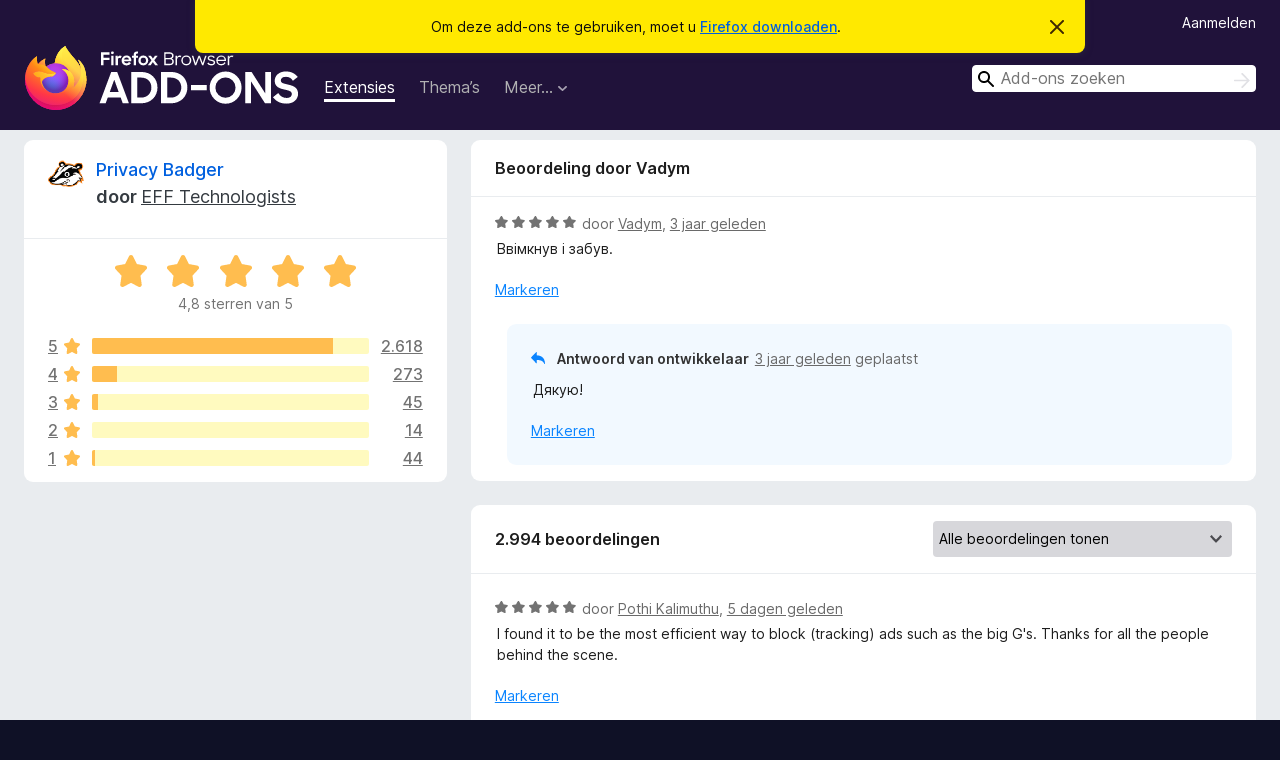

--- FILE ---
content_type: text/html; charset=utf-8
request_url: https://addons.mozilla.org/nl/firefox/addon/privacy-badger17/reviews/1963895/
body_size: 12713
content:
<!DOCTYPE html>
<html lang="nl" dir="ltr"><head><title data-react-helmet="true">Beoordelingen voor Privacy Badger – Add-ons voor Firefox (nl)</title><meta charSet="utf-8"/><meta name="viewport" content="width=device-width, initial-scale=1"/><link href="/static-frontend/Inter-roman-subset-en_de_fr_ru_es_pt_pl_it.var.2ce5ad921c3602b1e5370b3c86033681.woff2" crossorigin="anonymous" rel="preload" as="font" type="font/woff2"/><link href="/static-frontend/amo-2c9b371cc4de1aad916e.css" integrity="sha512-xpIl0TE0BdHR7KIMx6yfLd2kiIdWqrmXT81oEQ2j3ierwSeZB5WzmlhM7zJEHvI5XqPZYwMlGu/Pk0f13trpzQ==" crossorigin="anonymous" rel="stylesheet" type="text/css"/><meta data-react-helmet="true" name="description" content="Beoordelingen en waarderingen voor Privacy Badger. Ontdek wat andere gebruikers van Privacy Badger vinden en voeg het toe aan uw Firefox-browser."/><meta data-react-helmet="true" name="robots" content="noindex, follow"/><link rel="shortcut icon" href="/favicon.ico?v=3"/><link data-react-helmet="true" title="Firefox Add-ons" rel="search" type="application/opensearchdescription+xml" href="/nl/firefox/opensearch.xml"/></head><body><div id="react-view"><div class="Page-amo"><header class="Header"><div class="Notice Notice-warning GetFirefoxBanner Notice-dismissible"><div class="Notice-icon"></div><div class="Notice-column"><div class="Notice-content"><p class="Notice-text"><span class="GetFirefoxBanner-content">Om deze add-ons te gebruiken, moet u <a class="Button Button--none GetFirefoxBanner-button" href="https://www.mozilla.org/firefox/download/thanks/?s=direct&amp;utm_campaign=amo-fx-cta&amp;utm_content=banner-download-button&amp;utm_medium=referral&amp;utm_source=addons.mozilla.org">Firefox downloaden</a>.</span></p></div></div><div class="Notice-dismisser"><button class="Button Button--none Notice-dismisser-button" type="submit"><span class="Icon Icon-inline-content IconXMark Notice-dismisser-icon"><span class="visually-hidden">Dit bericht verbergen</span><svg class="IconXMark-svg" version="1.1" xmlns="http://www.w3.org/2000/svg" xmlns:xlink="http://www.w3.org/1999/xlink"><g class="IconXMark-path" transform="translate(-1.000000, -1.000000)" fill="#0C0C0D"><path d="M1.293,2.707 C1.03304342,2.45592553 0.928787403,2.08412211 1.02030284,1.73449268 C1.11181828,1.38486324 1.38486324,1.11181828 1.73449268,1.02030284 C2.08412211,0.928787403 2.45592553,1.03304342 2.707,1.293 L8,6.586 L13.293,1.293 C13.5440745,1.03304342 13.9158779,0.928787403 14.2655073,1.02030284 C14.6151368,1.11181828 14.8881817,1.38486324 14.9796972,1.73449268 C15.0712126,2.08412211 14.9669566,2.45592553 14.707,2.707 L9.414,8 L14.707,13.293 C15.0859722,13.6853789 15.0805524,14.3090848 14.6948186,14.6948186 C14.3090848,15.0805524 13.6853789,15.0859722 13.293,14.707 L8,9.414 L2.707,14.707 C2.31462111,15.0859722 1.69091522,15.0805524 1.30518142,14.6948186 C0.919447626,14.3090848 0.91402779,13.6853789 1.293,13.293 L6.586,8 L1.293,2.707 Z"></path></g></svg></span></button></div></div><div class="Header-wrapper"><div class="Header-content"><a class="Header-title" href="/nl/firefox/"><span class="visually-hidden">Add-ons voor Firefox Browser</span></a></div><ul class="SectionLinks Header-SectionLinks"><li><a class="SectionLinks-link SectionLinks-link-extension SectionLinks-link--active" href="/nl/firefox/extensions/">Extensies</a></li><li><a class="SectionLinks-link SectionLinks-link-theme" href="/nl/firefox/themes/">Thema’s</a></li><li><div class="DropdownMenu SectionLinks-link SectionLinks-dropdown"><button class="DropdownMenu-button" title="Meer…" type="button" aria-haspopup="true"><span class="DropdownMenu-button-text">Meer…</span><span class="Icon Icon-inverted-caret"></span></button><ul class="DropdownMenu-items" aria-hidden="true" aria-label="submenu"><li class="DropdownMenuItem DropdownMenuItem-section SectionLinks-subheader">voor Firefox</li><li class="DropdownMenuItem DropdownMenuItem-link"><a class="SectionLinks-dropdownlink" href="/nl/firefox/language-tools/">Woordenboeken en taalpakketten</a></li><li class="DropdownMenuItem DropdownMenuItem-section SectionLinks-subheader">Websites voor andere browsers</li><li class="DropdownMenuItem DropdownMenuItem-link"><a class="SectionLinks-clientApp-android" data-clientapp="android" href="/nl/android/">Add-ons voor Android</a></li></ul></div></li></ul><div class="Header-user-and-external-links"><a class="Button Button--none Header-authenticate-button Header-button Button--micro" href="#login">Aanmelden</a></div><form action="/nl/firefox/search/" class="SearchForm Header-search-form Header-search-form--desktop" method="GET" data-no-csrf="true" role="search"><div class="AutoSearchInput"><label class="AutoSearchInput-label visually-hidden" for="AutoSearchInput-q">Zoeken</label><div class="AutoSearchInput-search-box"><span class="Icon Icon-magnifying-glass AutoSearchInput-icon-magnifying-glass"></span><div role="combobox" aria-haspopup="listbox" aria-owns="react-autowhatever-1" aria-expanded="false"><input type="search" autoComplete="off" aria-autocomplete="list" aria-controls="react-autowhatever-1" class="AutoSearchInput-query" id="AutoSearchInput-q" maxLength="100" minLength="2" name="q" placeholder="Add-ons zoeken" value=""/><div id="react-autowhatever-1" role="listbox"></div></div><button class="AutoSearchInput-submit-button" type="submit"><span class="visually-hidden">Zoeken</span><span class="Icon Icon-arrow"></span></button></div></div></form></div></header><div class="Page-content"><div class="Page Page-not-homepage"><div class="AppBanner"></div><div class="AddonReviewList AddonReviewList--extension"><section class="Card AddonSummaryCard Card--no-footer"><header class="Card-header"><div class="Card-header-text"><div class="AddonSummaryCard-header"><div class="AddonSummaryCard-header-icon"><a href="/nl/firefox/addon/privacy-badger17/"><img class="AddonSummaryCard-header-icon-image" src="https://addons.mozilla.org/user-media/addon_icons/506/506646-64.png?modified=mcrushed" alt="Add-onpictogram"/></a></div><div class="AddonSummaryCard-header-text"><h1 class="visually-hidden">Beoordelingen voor Privacy Badger</h1><h1 class="AddonTitle"><a href="/nl/firefox/addon/privacy-badger17/">Privacy Badger</a><span class="AddonTitle-author"> <!-- -->door<!-- --> <a href="/nl/firefox/user/5474073/">EFF Technologists</a></span></h1></div></div></div></header><div class="Card-contents"><div class="AddonSummaryCard-overallRatingStars"><div class="Rating Rating--large Rating--yellowStars" title="Waardering: 4,8 van 5"><div class="Rating-star Rating-rating-1 Rating-selected-star" title="Waardering: 4,8 van 5"></div><div class="Rating-star Rating-rating-2 Rating-selected-star" title="Waardering: 4,8 van 5"></div><div class="Rating-star Rating-rating-3 Rating-selected-star" title="Waardering: 4,8 van 5"></div><div class="Rating-star Rating-rating-4 Rating-selected-star" title="Waardering: 4,8 van 5"></div><div class="Rating-star Rating-rating-5 Rating-selected-star" title="Waardering: 4,8 van 5"></div><span class="visually-hidden">Waardering: 4,8 van 5</span></div><div class="AddonSummaryCard-addonAverage">4,8 sterren van 5</div></div><div class="RatingsByStar"><div class="RatingsByStar-graph"><a class="RatingsByStar-row" rel="nofollow" title="Alle 2.618 vijfsterrenbeoordelingen lezen" href="/nl/firefox/addon/privacy-badger17/reviews/?score=5"><div class="RatingsByStar-star">5<span class="Icon Icon-star-yellow"></span></div></a><a class="RatingsByStar-row" rel="nofollow" title="Alle 2.618 vijfsterrenbeoordelingen lezen" href="/nl/firefox/addon/privacy-badger17/reviews/?score=5"><div class="RatingsByStar-barContainer"><div class="RatingsByStar-bar RatingsByStar-barFrame"><div class="RatingsByStar-bar RatingsByStar-barValue RatingsByStar-barValue--87pct RatingsByStar-partialBar"></div></div></div></a><a class="RatingsByStar-row" rel="nofollow" title="Alle 2.618 vijfsterrenbeoordelingen lezen" href="/nl/firefox/addon/privacy-badger17/reviews/?score=5"><div class="RatingsByStar-count">2.618</div></a><a class="RatingsByStar-row" rel="nofollow" title="Alle 273 viersterrenbeoordelingen lezen" href="/nl/firefox/addon/privacy-badger17/reviews/?score=4"><div class="RatingsByStar-star">4<span class="Icon Icon-star-yellow"></span></div></a><a class="RatingsByStar-row" rel="nofollow" title="Alle 273 viersterrenbeoordelingen lezen" href="/nl/firefox/addon/privacy-badger17/reviews/?score=4"><div class="RatingsByStar-barContainer"><div class="RatingsByStar-bar RatingsByStar-barFrame"><div class="RatingsByStar-bar RatingsByStar-barValue RatingsByStar-barValue--9pct RatingsByStar-partialBar"></div></div></div></a><a class="RatingsByStar-row" rel="nofollow" title="Alle 273 viersterrenbeoordelingen lezen" href="/nl/firefox/addon/privacy-badger17/reviews/?score=4"><div class="RatingsByStar-count">273</div></a><a class="RatingsByStar-row" rel="nofollow" title="Alle 45 driesterrenbeoordelingen lezen" href="/nl/firefox/addon/privacy-badger17/reviews/?score=3"><div class="RatingsByStar-star">3<span class="Icon Icon-star-yellow"></span></div></a><a class="RatingsByStar-row" rel="nofollow" title="Alle 45 driesterrenbeoordelingen lezen" href="/nl/firefox/addon/privacy-badger17/reviews/?score=3"><div class="RatingsByStar-barContainer"><div class="RatingsByStar-bar RatingsByStar-barFrame"><div class="RatingsByStar-bar RatingsByStar-barValue RatingsByStar-barValue--2pct RatingsByStar-partialBar"></div></div></div></a><a class="RatingsByStar-row" rel="nofollow" title="Alle 45 driesterrenbeoordelingen lezen" href="/nl/firefox/addon/privacy-badger17/reviews/?score=3"><div class="RatingsByStar-count">45</div></a><a class="RatingsByStar-row" rel="nofollow" title="Alle 14 tweesterrenbeoordelingen lezen" href="/nl/firefox/addon/privacy-badger17/reviews/?score=2"><div class="RatingsByStar-star">2<span class="Icon Icon-star-yellow"></span></div></a><a class="RatingsByStar-row" rel="nofollow" title="Alle 14 tweesterrenbeoordelingen lezen" href="/nl/firefox/addon/privacy-badger17/reviews/?score=2"><div class="RatingsByStar-barContainer"><div class="RatingsByStar-bar RatingsByStar-barFrame"><div class="RatingsByStar-bar RatingsByStar-barValue RatingsByStar-barValue--0pct RatingsByStar-partialBar"></div></div></div></a><a class="RatingsByStar-row" rel="nofollow" title="Alle 14 tweesterrenbeoordelingen lezen" href="/nl/firefox/addon/privacy-badger17/reviews/?score=2"><div class="RatingsByStar-count">14</div></a><a class="RatingsByStar-row" rel="nofollow" title="Alle 44 éénsterbeoordelingen lezen" href="/nl/firefox/addon/privacy-badger17/reviews/?score=1"><div class="RatingsByStar-star">1<span class="Icon Icon-star-yellow"></span></div></a><a class="RatingsByStar-row" rel="nofollow" title="Alle 44 éénsterbeoordelingen lezen" href="/nl/firefox/addon/privacy-badger17/reviews/?score=1"><div class="RatingsByStar-barContainer"><div class="RatingsByStar-bar RatingsByStar-barFrame"><div class="RatingsByStar-bar RatingsByStar-barValue RatingsByStar-barValue--1pct RatingsByStar-partialBar"></div></div></div></a><a class="RatingsByStar-row" rel="nofollow" title="Alle 44 éénsterbeoordelingen lezen" href="/nl/firefox/addon/privacy-badger17/reviews/?score=1"><div class="RatingsByStar-count">44</div></a></div></div></div></section><div class="AddonReviewList-reviews"><div class="FeaturedAddonReview"><section class="Card FeaturedAddonReview-card Card--no-footer"><header class="Card-header"><div class="Card-header-text">Beoordeling door Vadym</div></header><div class="Card-contents"><div class="AddonReviewCard AddonReviewCard-viewOnly"><div class="AddonReviewCard-container"><div class="UserReview"><div class="UserReview-byLine"><div class="Rating Rating--small" title="Waardering: 5 van 5"><div class="Rating-star Rating-rating-1 Rating-selected-star" title="Waardering: 5 van 5"></div><div class="Rating-star Rating-rating-2 Rating-selected-star" title="Waardering: 5 van 5"></div><div class="Rating-star Rating-rating-3 Rating-selected-star" title="Waardering: 5 van 5"></div><div class="Rating-star Rating-rating-4 Rating-selected-star" title="Waardering: 5 van 5"></div><div class="Rating-star Rating-rating-5 Rating-selected-star" title="Waardering: 5 van 5"></div><span class="visually-hidden">Waardering: 5 van 5</span></div><span class="AddonReviewCard-authorByLine">door <a href="/nl/firefox/user/17683884/">Vadym</a>, <a title="18 mei 2023 19:52" href="/nl/firefox/addon/privacy-badger17/reviews/1963895/">3 jaar geleden</a></span></div><section class="Card ShowMoreCard UserReview-body ShowMoreCard--expanded Card--no-style Card--no-header Card--no-footer"><div class="Card-contents"><div class="ShowMoreCard-contents"><div>Ввімкнув і забув.</div></div></div></section><div class="AddonReviewCard-allControls"><div><button aria-describedby="flag-review-TooltipMenu" class="TooltipMenu-opener AddonReviewCard-control FlagReviewMenu-menu" title="Deze beoordeling markeren" type="button">Markeren</button></div></div></div></div><div class="AddonReviewCard-reply"><div class="AddonReviewCard AddonReviewCard-isReply AddonReviewCard-viewOnly"><div class="AddonReviewCard-container"><div class="UserReview"><div class="UserReview-byLine"><h4 class="UserReview-reply-header"><span class="Icon Icon-reply-arrow"></span>Antwoord van ontwikkelaar</h4><span class=""><a title="18 mei 2023 20:17" href="/nl/firefox/addon/privacy-badger17/reviews/1963901/">3 jaar geleden</a> geplaatst</span></div><section class="Card ShowMoreCard UserReview-body ShowMoreCard--expanded Card--no-style Card--no-header Card--no-footer"><div class="Card-contents"><div class="ShowMoreCard-contents"><div>Дякую!</div></div></div></section><div class="AddonReviewCard-allControls"><div><button aria-describedby="flag-review-TooltipMenu" class="TooltipMenu-opener AddonReviewCard-control FlagReviewMenu-menu" title="Dit antwoord van de ontwikkelaar markeren" type="button">Markeren</button></div></div></div></div></div></div></div></div></section></div><section class="Card CardList AddonReviewList-reviews-listing"><header class="Card-header"><div class="Card-header-text"><div class="AddonReviewList-cardListHeader"><div class="AddonReviewList-reviewCount">2.994 beoordelingen</div><div class="AddonReviewList-filterByScore"><select class="Select AddonReviewList-filterByScoreSelector"><option value="SHOW_ALL_REVIEWS" selected="">Alle beoordelingen tonen</option><option value="5">Alleen vijfsterrenbeoordelingen tonen</option><option value="4">Alleen viersterrenbeoordelingen tonen</option><option value="3">Alleen driesterrenbeoordelingen tonen</option><option value="2">Alleen tweesterrenbeoordelingen tonen</option><option value="1">Alleen éénsterbeoordelingen tonen</option></select></div></div></div></header><div class="Card-contents"><ul><li><div class="AddonReviewCard AddonReviewCard-viewOnly"><div class="AddonReviewCard-container"><div class="UserReview"><div class="UserReview-byLine"><div class="Rating Rating--small" title="Waardering: 5 van 5"><div class="Rating-star Rating-rating-1 Rating-selected-star" title="Waardering: 5 van 5"></div><div class="Rating-star Rating-rating-2 Rating-selected-star" title="Waardering: 5 van 5"></div><div class="Rating-star Rating-rating-3 Rating-selected-star" title="Waardering: 5 van 5"></div><div class="Rating-star Rating-rating-4 Rating-selected-star" title="Waardering: 5 van 5"></div><div class="Rating-star Rating-rating-5 Rating-selected-star" title="Waardering: 5 van 5"></div><span class="visually-hidden">Waardering: 5 van 5</span></div><span class="AddonReviewCard-authorByLine">door <a href="/nl/firefox/user/3954293/">Pothi Kalimuthu</a>, <a title="14 jan. 2026 15:10" href="/nl/firefox/addon/privacy-badger17/reviews/2554035/">5 dagen geleden</a></span></div><section class="Card ShowMoreCard UserReview-body ShowMoreCard--expanded Card--no-style Card--no-header Card--no-footer"><div class="Card-contents"><div class="ShowMoreCard-contents"><div>I found it to be the most efficient way to block (tracking) ads such as the big G's. Thanks for all the people behind the scene.</div></div></div></section><div class="AddonReviewCard-allControls"><div><button aria-describedby="flag-review-TooltipMenu" class="TooltipMenu-opener AddonReviewCard-control FlagReviewMenu-menu" title="Deze beoordeling markeren" type="button">Markeren</button></div></div></div></div></div></li><li><div class="AddonReviewCard AddonReviewCard-ratingOnly AddonReviewCard-viewOnly"><div class="AddonReviewCard-container"><div class="UserReview"><div class="UserReview-byLine"><div class="Rating Rating--small" title="Waardering: 5 van 5"><div class="Rating-star Rating-rating-1 Rating-selected-star" title="Waardering: 5 van 5"></div><div class="Rating-star Rating-rating-2 Rating-selected-star" title="Waardering: 5 van 5"></div><div class="Rating-star Rating-rating-3 Rating-selected-star" title="Waardering: 5 van 5"></div><div class="Rating-star Rating-rating-4 Rating-selected-star" title="Waardering: 5 van 5"></div><div class="Rating-star Rating-rating-5 Rating-selected-star" title="Waardering: 5 van 5"></div><span class="visually-hidden">Waardering: 5 van 5</span></div><span class="AddonReviewCard-authorByLine">door <a href="/nl/firefox/user/19681158/">A17</a>, <a title="14 jan. 2026 06:06" href="/nl/firefox/addon/privacy-badger17/reviews/2553923/">5 dagen geleden</a></span></div><section class="Card ShowMoreCard UserReview-body UserReview-emptyBody ShowMoreCard--expanded Card--no-style Card--no-header Card--no-footer"><div class="Card-contents"><div class="ShowMoreCard-contents"><div></div></div></div></section><div class="AddonReviewCard-allControls"></div></div></div></div></li><li><div class="AddonReviewCard AddonReviewCard-viewOnly"><div class="AddonReviewCard-container"><div class="UserReview"><div class="UserReview-byLine"><div class="Rating Rating--small" title="Waardering: 5 van 5"><div class="Rating-star Rating-rating-1 Rating-selected-star" title="Waardering: 5 van 5"></div><div class="Rating-star Rating-rating-2 Rating-selected-star" title="Waardering: 5 van 5"></div><div class="Rating-star Rating-rating-3 Rating-selected-star" title="Waardering: 5 van 5"></div><div class="Rating-star Rating-rating-4 Rating-selected-star" title="Waardering: 5 van 5"></div><div class="Rating-star Rating-rating-5 Rating-selected-star" title="Waardering: 5 van 5"></div><span class="visually-hidden">Waardering: 5 van 5</span></div><span class="AddonReviewCard-authorByLine">door <a href="/nl/firefox/user/19509367/">Firefox-gebruiker 19509367</a>, <a title="13 jan. 2026 13:34" href="/nl/firefox/addon/privacy-badger17/reviews/2551385/">6 dagen geleden</a></span></div><section class="Card ShowMoreCard UserReview-body ShowMoreCard--expanded Card--no-style Card--no-header Card--no-footer"><div class="Card-contents"><div class="ShowMoreCard-contents"><div>works very well</div></div></div></section><div class="AddonReviewCard-allControls"><div><button aria-describedby="flag-review-TooltipMenu" class="TooltipMenu-opener AddonReviewCard-control FlagReviewMenu-menu" title="Deze beoordeling markeren" type="button">Markeren</button></div></div></div></div></div></li><li><div class="AddonReviewCard AddonReviewCard-ratingOnly AddonReviewCard-viewOnly"><div class="AddonReviewCard-container"><div class="UserReview"><div class="UserReview-byLine"><div class="Rating Rating--small" title="Waardering: 5 van 5"><div class="Rating-star Rating-rating-1 Rating-selected-star" title="Waardering: 5 van 5"></div><div class="Rating-star Rating-rating-2 Rating-selected-star" title="Waardering: 5 van 5"></div><div class="Rating-star Rating-rating-3 Rating-selected-star" title="Waardering: 5 van 5"></div><div class="Rating-star Rating-rating-4 Rating-selected-star" title="Waardering: 5 van 5"></div><div class="Rating-star Rating-rating-5 Rating-selected-star" title="Waardering: 5 van 5"></div><span class="visually-hidden">Waardering: 5 van 5</span></div><span class="AddonReviewCard-authorByLine">door <a href="/nl/firefox/user/19679426/">Firefox-gebruiker 19679426</a>, <a title="13 jan. 2026 09:09" href="/nl/firefox/addon/privacy-badger17/reviews/2551344/">6 dagen geleden</a></span></div><section class="Card ShowMoreCard UserReview-body UserReview-emptyBody ShowMoreCard--expanded Card--no-style Card--no-header Card--no-footer"><div class="Card-contents"><div class="ShowMoreCard-contents"><div></div></div></div></section><div class="AddonReviewCard-allControls"></div></div></div></div></li><li><div class="AddonReviewCard AddonReviewCard-viewOnly"><div class="AddonReviewCard-container"><div class="UserReview"><div class="UserReview-byLine"><div class="Rating Rating--small" title="Waardering: 5 van 5"><div class="Rating-star Rating-rating-1 Rating-selected-star" title="Waardering: 5 van 5"></div><div class="Rating-star Rating-rating-2 Rating-selected-star" title="Waardering: 5 van 5"></div><div class="Rating-star Rating-rating-3 Rating-selected-star" title="Waardering: 5 van 5"></div><div class="Rating-star Rating-rating-4 Rating-selected-star" title="Waardering: 5 van 5"></div><div class="Rating-star Rating-rating-5 Rating-selected-star" title="Waardering: 5 van 5"></div><span class="visually-hidden">Waardering: 5 van 5</span></div><span class="AddonReviewCard-authorByLine">door <a href="/nl/firefox/user/19672007/">Firefox-gebruiker 19672007</a>, <a title="9 jan. 2026 02:30" href="/nl/firefox/addon/privacy-badger17/reviews/2549745/">10 dagen geleden</a></span></div><section class="Card ShowMoreCard UserReview-body ShowMoreCard--expanded Card--no-style Card--no-header Card--no-footer"><div class="Card-contents"><div class="ShowMoreCard-contents"><div>Great extension. Works for pretty much every website I use. Good shit, devs!</div></div></div></section><div class="AddonReviewCard-allControls"><div><button aria-describedby="flag-review-TooltipMenu" class="TooltipMenu-opener AddonReviewCard-control FlagReviewMenu-menu" title="Deze beoordeling markeren" type="button">Markeren</button></div></div></div></div></div></li><li><div class="AddonReviewCard AddonReviewCard-ratingOnly AddonReviewCard-viewOnly"><div class="AddonReviewCard-container"><div class="UserReview"><div class="UserReview-byLine"><div class="Rating Rating--small" title="Waardering: 5 van 5"><div class="Rating-star Rating-rating-1 Rating-selected-star" title="Waardering: 5 van 5"></div><div class="Rating-star Rating-rating-2 Rating-selected-star" title="Waardering: 5 van 5"></div><div class="Rating-star Rating-rating-3 Rating-selected-star" title="Waardering: 5 van 5"></div><div class="Rating-star Rating-rating-4 Rating-selected-star" title="Waardering: 5 van 5"></div><div class="Rating-star Rating-rating-5 Rating-selected-star" title="Waardering: 5 van 5"></div><span class="visually-hidden">Waardering: 5 van 5</span></div><span class="AddonReviewCard-authorByLine">door <a href="/nl/firefox/user/19671516/">zircroniumpants2</a>, <a title="8 jan. 2026 19:56" href="/nl/firefox/addon/privacy-badger17/reviews/2549677/">11 dagen geleden</a></span></div><section class="Card ShowMoreCard UserReview-body UserReview-emptyBody ShowMoreCard--expanded Card--no-style Card--no-header Card--no-footer"><div class="Card-contents"><div class="ShowMoreCard-contents"><div></div></div></div></section><div class="AddonReviewCard-allControls"></div></div></div></div></li><li><div class="AddonReviewCard AddonReviewCard-ratingOnly AddonReviewCard-viewOnly"><div class="AddonReviewCard-container"><div class="UserReview"><div class="UserReview-byLine"><div class="Rating Rating--small" title="Waardering: 4 van 5"><div class="Rating-star Rating-rating-1 Rating-selected-star" title="Waardering: 4 van 5"></div><div class="Rating-star Rating-rating-2 Rating-selected-star" title="Waardering: 4 van 5"></div><div class="Rating-star Rating-rating-3 Rating-selected-star" title="Waardering: 4 van 5"></div><div class="Rating-star Rating-rating-4 Rating-selected-star" title="Waardering: 4 van 5"></div><div class="Rating-star Rating-rating-5" title="Waardering: 4 van 5"></div><span class="visually-hidden">Waardering: 4 van 5</span></div><span class="AddonReviewCard-authorByLine">door <a href="/nl/firefox/user/19670667/">Martin K</a>, <a title="8 jan. 2026 09:30" href="/nl/firefox/addon/privacy-badger17/reviews/2549547/">11 dagen geleden</a></span></div><section class="Card ShowMoreCard UserReview-body UserReview-emptyBody ShowMoreCard--expanded Card--no-style Card--no-header Card--no-footer"><div class="Card-contents"><div class="ShowMoreCard-contents"><div></div></div></div></section><div class="AddonReviewCard-allControls"></div></div></div></div></li><li><div class="AddonReviewCard AddonReviewCard-viewOnly"><div class="AddonReviewCard-container"><div class="UserReview"><div class="UserReview-byLine"><div class="Rating Rating--small" title="Waardering: 5 van 5"><div class="Rating-star Rating-rating-1 Rating-selected-star" title="Waardering: 5 van 5"></div><div class="Rating-star Rating-rating-2 Rating-selected-star" title="Waardering: 5 van 5"></div><div class="Rating-star Rating-rating-3 Rating-selected-star" title="Waardering: 5 van 5"></div><div class="Rating-star Rating-rating-4 Rating-selected-star" title="Waardering: 5 van 5"></div><div class="Rating-star Rating-rating-5 Rating-selected-star" title="Waardering: 5 van 5"></div><span class="visually-hidden">Waardering: 5 van 5</span></div><span class="AddonReviewCard-authorByLine">door <a href="/nl/firefox/user/19666533/">300clouds</a>, <a title="6 jan. 2026 00:08" href="/nl/firefox/addon/privacy-badger17/reviews/2548986/">13 dagen geleden</a></span></div><section class="Card ShowMoreCard UserReview-body ShowMoreCard--expanded Card--no-style Card--no-header Card--no-footer"><div class="Card-contents"><div class="ShowMoreCard-contents"><div>Really nice extension does what it should 10/10</div></div></div></section><div class="AddonReviewCard-allControls"><div><button aria-describedby="flag-review-TooltipMenu" class="TooltipMenu-opener AddonReviewCard-control FlagReviewMenu-menu" title="Deze beoordeling markeren" type="button">Markeren</button></div></div></div></div></div></li><li><div class="AddonReviewCard AddonReviewCard-ratingOnly AddonReviewCard-viewOnly"><div class="AddonReviewCard-container"><div class="UserReview"><div class="UserReview-byLine"><div class="Rating Rating--small" title="Waardering: 5 van 5"><div class="Rating-star Rating-rating-1 Rating-selected-star" title="Waardering: 5 van 5"></div><div class="Rating-star Rating-rating-2 Rating-selected-star" title="Waardering: 5 van 5"></div><div class="Rating-star Rating-rating-3 Rating-selected-star" title="Waardering: 5 van 5"></div><div class="Rating-star Rating-rating-4 Rating-selected-star" title="Waardering: 5 van 5"></div><div class="Rating-star Rating-rating-5 Rating-selected-star" title="Waardering: 5 van 5"></div><span class="visually-hidden">Waardering: 5 van 5</span></div><span class="AddonReviewCard-authorByLine">door <a href="/nl/firefox/user/19665881/">George</a>, <a title="5 jan. 2026 16:37" href="/nl/firefox/addon/privacy-badger17/reviews/2548895/">14 dagen geleden</a></span></div><section class="Card ShowMoreCard UserReview-body UserReview-emptyBody ShowMoreCard--expanded Card--no-style Card--no-header Card--no-footer"><div class="Card-contents"><div class="ShowMoreCard-contents"><div></div></div></div></section><div class="AddonReviewCard-allControls"></div></div></div></div></li><li><div class="AddonReviewCard AddonReviewCard-ratingOnly AddonReviewCard-viewOnly"><div class="AddonReviewCard-container"><div class="UserReview"><div class="UserReview-byLine"><div class="Rating Rating--small" title="Waardering: 5 van 5"><div class="Rating-star Rating-rating-1 Rating-selected-star" title="Waardering: 5 van 5"></div><div class="Rating-star Rating-rating-2 Rating-selected-star" title="Waardering: 5 van 5"></div><div class="Rating-star Rating-rating-3 Rating-selected-star" title="Waardering: 5 van 5"></div><div class="Rating-star Rating-rating-4 Rating-selected-star" title="Waardering: 5 van 5"></div><div class="Rating-star Rating-rating-5 Rating-selected-star" title="Waardering: 5 van 5"></div><span class="visually-hidden">Waardering: 5 van 5</span></div><span class="AddonReviewCard-authorByLine">door <a href="/nl/firefox/user/19665895/">Jone</a>, <a title="5 jan. 2026 16:29" href="/nl/firefox/addon/privacy-badger17/reviews/2548890/">14 dagen geleden</a></span></div><section class="Card ShowMoreCard UserReview-body UserReview-emptyBody ShowMoreCard--expanded Card--no-style Card--no-header Card--no-footer"><div class="Card-contents"><div class="ShowMoreCard-contents"><div></div></div></div></section><div class="AddonReviewCard-allControls"></div></div></div></div></li><li><div class="AddonReviewCard AddonReviewCard-ratingOnly AddonReviewCard-viewOnly"><div class="AddonReviewCard-container"><div class="UserReview"><div class="UserReview-byLine"><div class="Rating Rating--small" title="Waardering: 5 van 5"><div class="Rating-star Rating-rating-1 Rating-selected-star" title="Waardering: 5 van 5"></div><div class="Rating-star Rating-rating-2 Rating-selected-star" title="Waardering: 5 van 5"></div><div class="Rating-star Rating-rating-3 Rating-selected-star" title="Waardering: 5 van 5"></div><div class="Rating-star Rating-rating-4 Rating-selected-star" title="Waardering: 5 van 5"></div><div class="Rating-star Rating-rating-5 Rating-selected-star" title="Waardering: 5 van 5"></div><span class="visually-hidden">Waardering: 5 van 5</span></div><span class="AddonReviewCard-authorByLine">door <a href="/nl/firefox/user/19664498/">amfmf</a>, <a title="4 jan. 2026 21:06" href="/nl/firefox/addon/privacy-badger17/reviews/2548703/">15 dagen geleden</a></span></div><section class="Card ShowMoreCard UserReview-body UserReview-emptyBody ShowMoreCard--expanded Card--no-style Card--no-header Card--no-footer"><div class="Card-contents"><div class="ShowMoreCard-contents"><div></div></div></div></section><div class="AddonReviewCard-allControls"></div></div></div></div></li><li><div class="AddonReviewCard AddonReviewCard-viewOnly"><div class="AddonReviewCard-container"><div class="UserReview"><div class="UserReview-byLine"><div class="Rating Rating--small" title="Waardering: 5 van 5"><div class="Rating-star Rating-rating-1 Rating-selected-star" title="Waardering: 5 van 5"></div><div class="Rating-star Rating-rating-2 Rating-selected-star" title="Waardering: 5 van 5"></div><div class="Rating-star Rating-rating-3 Rating-selected-star" title="Waardering: 5 van 5"></div><div class="Rating-star Rating-rating-4 Rating-selected-star" title="Waardering: 5 van 5"></div><div class="Rating-star Rating-rating-5 Rating-selected-star" title="Waardering: 5 van 5"></div><span class="visually-hidden">Waardering: 5 van 5</span></div><span class="AddonReviewCard-authorByLine">door <a href="/nl/firefox/user/19663165/">Boss</a>, <a title="4 jan. 2026 14:14" href="/nl/firefox/addon/privacy-badger17/reviews/2548606/">15 dagen geleden</a></span></div><section class="Card ShowMoreCard UserReview-body ShowMoreCard--expanded Card--no-style Card--no-header Card--no-footer"><div class="Card-contents"><div class="ShowMoreCard-contents"><div>Muy bueno</div></div></div></section><div class="AddonReviewCard-allControls"><div><button aria-describedby="flag-review-TooltipMenu" class="TooltipMenu-opener AddonReviewCard-control FlagReviewMenu-menu" title="Deze beoordeling markeren" type="button">Markeren</button></div></div></div></div></div></li><li><div class="AddonReviewCard AddonReviewCard-viewOnly"><div class="AddonReviewCard-container"><div class="UserReview"><div class="UserReview-byLine"><div class="Rating Rating--small" title="Waardering: 5 van 5"><div class="Rating-star Rating-rating-1 Rating-selected-star" title="Waardering: 5 van 5"></div><div class="Rating-star Rating-rating-2 Rating-selected-star" title="Waardering: 5 van 5"></div><div class="Rating-star Rating-rating-3 Rating-selected-star" title="Waardering: 5 van 5"></div><div class="Rating-star Rating-rating-4 Rating-selected-star" title="Waardering: 5 van 5"></div><div class="Rating-star Rating-rating-5 Rating-selected-star" title="Waardering: 5 van 5"></div><span class="visually-hidden">Waardering: 5 van 5</span></div><span class="AddonReviewCard-authorByLine">door <a href="/nl/firefox/user/10709348/">Expmodo</a>, <a title="3 jan. 2026 12:35" href="/nl/firefox/addon/privacy-badger17/reviews/2548278/">16 dagen geleden</a></span></div><section class="Card ShowMoreCard UserReview-body ShowMoreCard--expanded Card--no-style Card--no-header Card--no-footer"><div class="Card-contents"><div class="ShowMoreCard-contents"><div>Should I disable the built-in blocking feature in Firefox?</div></div></div></section><div class="AddonReviewCard-allControls"><div><button aria-describedby="flag-review-TooltipMenu" class="TooltipMenu-opener AddonReviewCard-control FlagReviewMenu-menu" title="Deze beoordeling markeren" type="button">Markeren</button></div></div></div></div><div class="AddonReviewCard-reply"><div class="AddonReviewCard AddonReviewCard-isReply AddonReviewCard-viewOnly"><div class="AddonReviewCard-container"><div class="UserReview"><div class="UserReview-byLine"><h4 class="UserReview-reply-header"><span class="Icon Icon-reply-arrow"></span>Antwoord van ontwikkelaar</h4><span class=""><a title="3 jan. 2026 15:42" href="/nl/firefox/addon/privacy-badger17/reviews/2548312/">16 dagen geleden</a> geplaatst</span></div><section class="Card ShowMoreCard UserReview-body ShowMoreCard--expanded Card--no-style Card--no-header Card--no-footer"><div class="Card-contents"><div class="ShowMoreCard-contents"><div>No need, PB works well with built-in Firefox protections.<br><br>To get help or to report bugs, please email extension-devs@eff.org</div></div></div></section><div class="AddonReviewCard-allControls"><div><button aria-describedby="flag-review-TooltipMenu" class="TooltipMenu-opener AddonReviewCard-control FlagReviewMenu-menu" title="Dit antwoord van de ontwikkelaar markeren" type="button">Markeren</button></div></div></div></div></div></div></div></li><li><div class="AddonReviewCard AddonReviewCard-ratingOnly AddonReviewCard-viewOnly"><div class="AddonReviewCard-container"><div class="UserReview"><div class="UserReview-byLine"><div class="Rating Rating--small" title="Waardering: 5 van 5"><div class="Rating-star Rating-rating-1 Rating-selected-star" title="Waardering: 5 van 5"></div><div class="Rating-star Rating-rating-2 Rating-selected-star" title="Waardering: 5 van 5"></div><div class="Rating-star Rating-rating-3 Rating-selected-star" title="Waardering: 5 van 5"></div><div class="Rating-star Rating-rating-4 Rating-selected-star" title="Waardering: 5 van 5"></div><div class="Rating-star Rating-rating-5 Rating-selected-star" title="Waardering: 5 van 5"></div><span class="visually-hidden">Waardering: 5 van 5</span></div><span class="AddonReviewCard-authorByLine">door <a href="/nl/firefox/user/19487299/">Firefox-gebruiker 19487299</a>, <a title="2 jan. 2026 11:15" href="/nl/firefox/addon/privacy-badger17/reviews/2548012/">17 dagen geleden</a></span></div><section class="Card ShowMoreCard UserReview-body UserReview-emptyBody ShowMoreCard--expanded Card--no-style Card--no-header Card--no-footer"><div class="Card-contents"><div class="ShowMoreCard-contents"><div></div></div></div></section><div class="AddonReviewCard-allControls"></div></div></div></div></li><li><div class="AddonReviewCard AddonReviewCard-ratingOnly AddonReviewCard-viewOnly"><div class="AddonReviewCard-container"><div class="UserReview"><div class="UserReview-byLine"><div class="Rating Rating--small" title="Waardering: 5 van 5"><div class="Rating-star Rating-rating-1 Rating-selected-star" title="Waardering: 5 van 5"></div><div class="Rating-star Rating-rating-2 Rating-selected-star" title="Waardering: 5 van 5"></div><div class="Rating-star Rating-rating-3 Rating-selected-star" title="Waardering: 5 van 5"></div><div class="Rating-star Rating-rating-4 Rating-selected-star" title="Waardering: 5 van 5"></div><div class="Rating-star Rating-rating-5 Rating-selected-star" title="Waardering: 5 van 5"></div><span class="visually-hidden">Waardering: 5 van 5</span></div><span class="AddonReviewCard-authorByLine">door <a href="/nl/firefox/user/19529684/">Aftab</a>, <a title="2 jan. 2026 01:43" href="/nl/firefox/addon/privacy-badger17/reviews/2547917/">17 dagen geleden</a></span></div><section class="Card ShowMoreCard UserReview-body UserReview-emptyBody ShowMoreCard--expanded Card--no-style Card--no-header Card--no-footer"><div class="Card-contents"><div class="ShowMoreCard-contents"><div></div></div></div></section><div class="AddonReviewCard-allControls"></div></div></div></div></li><li><div class="AddonReviewCard AddonReviewCard-viewOnly"><div class="AddonReviewCard-container"><div class="UserReview"><div class="UserReview-byLine"><div class="Rating Rating--small" title="Waardering: 5 van 5"><div class="Rating-star Rating-rating-1 Rating-selected-star" title="Waardering: 5 van 5"></div><div class="Rating-star Rating-rating-2 Rating-selected-star" title="Waardering: 5 van 5"></div><div class="Rating-star Rating-rating-3 Rating-selected-star" title="Waardering: 5 van 5"></div><div class="Rating-star Rating-rating-4 Rating-selected-star" title="Waardering: 5 van 5"></div><div class="Rating-star Rating-rating-5 Rating-selected-star" title="Waardering: 5 van 5"></div><span class="visually-hidden">Waardering: 5 van 5</span></div><span class="AddonReviewCard-authorByLine">door <a href="/nl/firefox/user/19659154/">random_being</a>, <a title="1 jan. 2026 16:43" href="/nl/firefox/addon/privacy-badger17/reviews/2547827/">18 dagen geleden</a></span></div><section class="Card ShowMoreCard UserReview-body ShowMoreCard--expanded Card--no-style Card--no-header Card--no-footer"><div class="Card-contents"><div class="ShowMoreCard-contents"><div>best ad blocker of all time, i have been a web browser for a long time and i wanted to see if i would have any trackers and when i installed i would never come to realize that i wold have 33000 potential trackers. thank you guys for making this app</div></div></div></section><div class="AddonReviewCard-allControls"><div><button aria-describedby="flag-review-TooltipMenu" class="TooltipMenu-opener AddonReviewCard-control FlagReviewMenu-menu" title="Deze beoordeling markeren" type="button">Markeren</button></div></div></div></div><div class="AddonReviewCard-reply"><div class="AddonReviewCard AddonReviewCard-isReply AddonReviewCard-viewOnly"><div class="AddonReviewCard-container"><div class="UserReview"><div class="UserReview-byLine"><h4 class="UserReview-reply-header"><span class="Icon Icon-reply-arrow"></span>Antwoord van ontwikkelaar</h4><span class=""><a title="3 jan. 2026 15:43" href="/nl/firefox/addon/privacy-badger17/reviews/2548313/">16 dagen geleden</a> geplaatst</span></div><section class="Card ShowMoreCard UserReview-body ShowMoreCard--expanded Card--no-style Card--no-header Card--no-footer"><div class="Card-contents"><div class="ShowMoreCard-contents"><div>Thank you, although PB is not a traditional ad blocker. <br><br>If you have any questions, feel free to email extension-devs@eff.org</div></div></div></section><div class="AddonReviewCard-allControls"><div><button aria-describedby="flag-review-TooltipMenu" class="TooltipMenu-opener AddonReviewCard-control FlagReviewMenu-menu" title="Dit antwoord van de ontwikkelaar markeren" type="button">Markeren</button></div></div></div></div></div></div></div></li><li><div class="AddonReviewCard AddonReviewCard-ratingOnly AddonReviewCard-viewOnly"><div class="AddonReviewCard-container"><div class="UserReview"><div class="UserReview-byLine"><div class="Rating Rating--small" title="Waardering: 5 van 5"><div class="Rating-star Rating-rating-1 Rating-selected-star" title="Waardering: 5 van 5"></div><div class="Rating-star Rating-rating-2 Rating-selected-star" title="Waardering: 5 van 5"></div><div class="Rating-star Rating-rating-3 Rating-selected-star" title="Waardering: 5 van 5"></div><div class="Rating-star Rating-rating-4 Rating-selected-star" title="Waardering: 5 van 5"></div><div class="Rating-star Rating-rating-5 Rating-selected-star" title="Waardering: 5 van 5"></div><span class="visually-hidden">Waardering: 5 van 5</span></div><span class="AddonReviewCard-authorByLine">door <a href="/nl/firefox/user/19311981/">elsenfox</a>, <a title="1 jan. 2026 12:06" href="/nl/firefox/addon/privacy-badger17/reviews/2547776/">18 dagen geleden</a></span></div><section class="Card ShowMoreCard UserReview-body UserReview-emptyBody ShowMoreCard--expanded Card--no-style Card--no-header Card--no-footer"><div class="Card-contents"><div class="ShowMoreCard-contents"><div></div></div></div></section><div class="AddonReviewCard-allControls"></div></div></div></div></li><li><div class="AddonReviewCard AddonReviewCard-ratingOnly AddonReviewCard-viewOnly"><div class="AddonReviewCard-container"><div class="UserReview"><div class="UserReview-byLine"><div class="Rating Rating--small" title="Waardering: 5 van 5"><div class="Rating-star Rating-rating-1 Rating-selected-star" title="Waardering: 5 van 5"></div><div class="Rating-star Rating-rating-2 Rating-selected-star" title="Waardering: 5 van 5"></div><div class="Rating-star Rating-rating-3 Rating-selected-star" title="Waardering: 5 van 5"></div><div class="Rating-star Rating-rating-4 Rating-selected-star" title="Waardering: 5 van 5"></div><div class="Rating-star Rating-rating-5 Rating-selected-star" title="Waardering: 5 van 5"></div><span class="visually-hidden">Waardering: 5 van 5</span></div><span class="AddonReviewCard-authorByLine">door <a href="/nl/firefox/user/19605448/">vihrom</a>, <a title="31 dec. 2025 05:17" href="/nl/firefox/addon/privacy-badger17/reviews/2547479/">19 dagen geleden</a></span></div><section class="Card ShowMoreCard UserReview-body UserReview-emptyBody ShowMoreCard--expanded Card--no-style Card--no-header Card--no-footer"><div class="Card-contents"><div class="ShowMoreCard-contents"><div></div></div></div></section><div class="AddonReviewCard-allControls"></div></div></div></div></li><li><div class="AddonReviewCard AddonReviewCard-viewOnly"><div class="AddonReviewCard-container"><div class="UserReview"><div class="UserReview-byLine"><div class="Rating Rating--small" title="Waardering: 5 van 5"><div class="Rating-star Rating-rating-1 Rating-selected-star" title="Waardering: 5 van 5"></div><div class="Rating-star Rating-rating-2 Rating-selected-star" title="Waardering: 5 van 5"></div><div class="Rating-star Rating-rating-3 Rating-selected-star" title="Waardering: 5 van 5"></div><div class="Rating-star Rating-rating-4 Rating-selected-star" title="Waardering: 5 van 5"></div><div class="Rating-star Rating-rating-5 Rating-selected-star" title="Waardering: 5 van 5"></div><span class="visually-hidden">Waardering: 5 van 5</span></div><span class="AddonReviewCard-authorByLine">door <a href="/nl/firefox/user/19656502/">bob</a>, <a title="30 dec. 2025 22:22" href="/nl/firefox/addon/privacy-badger17/reviews/2547407/">19 dagen geleden</a></span></div><section class="Card ShowMoreCard UserReview-body ShowMoreCard--expanded Card--no-style Card--no-header Card--no-footer"><div class="Card-contents"><div class="ShowMoreCard-contents"><div>it is good because you can unblock certain sites if you want to and it also blocks trackers too</div></div></div></section><div class="AddonReviewCard-allControls"><div><button aria-describedby="flag-review-TooltipMenu" class="TooltipMenu-opener AddonReviewCard-control FlagReviewMenu-menu" title="Deze beoordeling markeren" type="button">Markeren</button></div></div></div></div></div></li><li><div class="AddonReviewCard AddonReviewCard-ratingOnly AddonReviewCard-viewOnly"><div class="AddonReviewCard-container"><div class="UserReview"><div class="UserReview-byLine"><div class="Rating Rating--small" title="Waardering: 4 van 5"><div class="Rating-star Rating-rating-1 Rating-selected-star" title="Waardering: 4 van 5"></div><div class="Rating-star Rating-rating-2 Rating-selected-star" title="Waardering: 4 van 5"></div><div class="Rating-star Rating-rating-3 Rating-selected-star" title="Waardering: 4 van 5"></div><div class="Rating-star Rating-rating-4 Rating-selected-star" title="Waardering: 4 van 5"></div><div class="Rating-star Rating-rating-5" title="Waardering: 4 van 5"></div><span class="visually-hidden">Waardering: 4 van 5</span></div><span class="AddonReviewCard-authorByLine">door <a href="/nl/firefox/user/19655878/">MR</a>, <a title="30 dec. 2025 13:43" href="/nl/firefox/addon/privacy-badger17/reviews/2547313/">20 dagen geleden</a></span></div><section class="Card ShowMoreCard UserReview-body UserReview-emptyBody ShowMoreCard--expanded Card--no-style Card--no-header Card--no-footer"><div class="Card-contents"><div class="ShowMoreCard-contents"><div></div></div></div></section><div class="AddonReviewCard-allControls"></div></div></div></div></li><li><div class="AddonReviewCard AddonReviewCard-viewOnly"><div class="AddonReviewCard-container"><div class="UserReview"><div class="UserReview-byLine"><div class="Rating Rating--small" title="Waardering: 5 van 5"><div class="Rating-star Rating-rating-1 Rating-selected-star" title="Waardering: 5 van 5"></div><div class="Rating-star Rating-rating-2 Rating-selected-star" title="Waardering: 5 van 5"></div><div class="Rating-star Rating-rating-3 Rating-selected-star" title="Waardering: 5 van 5"></div><div class="Rating-star Rating-rating-4 Rating-selected-star" title="Waardering: 5 van 5"></div><div class="Rating-star Rating-rating-5 Rating-selected-star" title="Waardering: 5 van 5"></div><span class="visually-hidden">Waardering: 5 van 5</span></div><span class="AddonReviewCard-authorByLine">door <a href="/nl/firefox/user/19654940/">Firefox-gebruiker 19654940</a>, <a title="29 dec. 2025 23:41" href="/nl/firefox/addon/privacy-badger17/reviews/2547191/">20 dagen geleden</a></span></div><section class="Card ShowMoreCard UserReview-body ShowMoreCard--expanded Card--no-style Card--no-header Card--no-footer"><div class="Card-contents"><div class="ShowMoreCard-contents"><div>Wonderful software. Thank you so much!</div></div></div></section><div class="AddonReviewCard-allControls"><div><button aria-describedby="flag-review-TooltipMenu" class="TooltipMenu-opener AddonReviewCard-control FlagReviewMenu-menu" title="Deze beoordeling markeren" type="button">Markeren</button></div></div></div></div></div></li><li><div class="AddonReviewCard AddonReviewCard-ratingOnly AddonReviewCard-viewOnly"><div class="AddonReviewCard-container"><div class="UserReview"><div class="UserReview-byLine"><div class="Rating Rating--small" title="Waardering: 5 van 5"><div class="Rating-star Rating-rating-1 Rating-selected-star" title="Waardering: 5 van 5"></div><div class="Rating-star Rating-rating-2 Rating-selected-star" title="Waardering: 5 van 5"></div><div class="Rating-star Rating-rating-3 Rating-selected-star" title="Waardering: 5 van 5"></div><div class="Rating-star Rating-rating-4 Rating-selected-star" title="Waardering: 5 van 5"></div><div class="Rating-star Rating-rating-5 Rating-selected-star" title="Waardering: 5 van 5"></div><span class="visually-hidden">Waardering: 5 van 5</span></div><span class="AddonReviewCard-authorByLine">door <a href="/nl/firefox/user/12280202/">Firefox-gebruiker 12280202</a>, <a title="29 dec. 2025 12:14" href="/nl/firefox/addon/privacy-badger17/reviews/2547056/">21 dagen geleden</a></span></div><section class="Card ShowMoreCard UserReview-body UserReview-emptyBody ShowMoreCard--expanded Card--no-style Card--no-header Card--no-footer"><div class="Card-contents"><div class="ShowMoreCard-contents"><div></div></div></div></section><div class="AddonReviewCard-allControls"></div></div></div></div></li><li><div class="AddonReviewCard AddonReviewCard-ratingOnly AddonReviewCard-viewOnly"><div class="AddonReviewCard-container"><div class="UserReview"><div class="UserReview-byLine"><div class="Rating Rating--small" title="Waardering: 5 van 5"><div class="Rating-star Rating-rating-1 Rating-selected-star" title="Waardering: 5 van 5"></div><div class="Rating-star Rating-rating-2 Rating-selected-star" title="Waardering: 5 van 5"></div><div class="Rating-star Rating-rating-3 Rating-selected-star" title="Waardering: 5 van 5"></div><div class="Rating-star Rating-rating-4 Rating-selected-star" title="Waardering: 5 van 5"></div><div class="Rating-star Rating-rating-5 Rating-selected-star" title="Waardering: 5 van 5"></div><span class="visually-hidden">Waardering: 5 van 5</span></div><span class="AddonReviewCard-authorByLine">door <a href="/nl/firefox/user/19651567/">LiminalCore</a>, <a title="28 dec. 2025 15:53" href="/nl/firefox/addon/privacy-badger17/reviews/2546884/">22 dagen geleden</a></span></div><section class="Card ShowMoreCard UserReview-body UserReview-emptyBody ShowMoreCard--expanded Card--no-style Card--no-header Card--no-footer"><div class="Card-contents"><div class="ShowMoreCard-contents"><div></div></div></div></section><div class="AddonReviewCard-allControls"></div></div></div></div></li><li><div class="AddonReviewCard AddonReviewCard-viewOnly"><div class="AddonReviewCard-container"><div class="UserReview"><div class="UserReview-byLine"><div class="Rating Rating--small" title="Waardering: 5 van 5"><div class="Rating-star Rating-rating-1 Rating-selected-star" title="Waardering: 5 van 5"></div><div class="Rating-star Rating-rating-2 Rating-selected-star" title="Waardering: 5 van 5"></div><div class="Rating-star Rating-rating-3 Rating-selected-star" title="Waardering: 5 van 5"></div><div class="Rating-star Rating-rating-4 Rating-selected-star" title="Waardering: 5 van 5"></div><div class="Rating-star Rating-rating-5 Rating-selected-star" title="Waardering: 5 van 5"></div><span class="visually-hidden">Waardering: 5 van 5</span></div><span class="AddonReviewCard-authorByLine">door <a href="/nl/firefox/user/18704594/">SaM</a>, <a title="27 dec. 2025 23:07" href="/nl/firefox/addon/privacy-badger17/reviews/2546685/">22 dagen geleden</a></span></div><section class="Card ShowMoreCard UserReview-body ShowMoreCard--expanded Card--no-style Card--no-header Card--no-footer"><div class="Card-contents"><div class="ShowMoreCard-contents"><div>Really great extension. Please consider making a donation</div></div></div></section><div class="AddonReviewCard-allControls"><div><button aria-describedby="flag-review-TooltipMenu" class="TooltipMenu-opener AddonReviewCard-control FlagReviewMenu-menu" title="Deze beoordeling markeren" type="button">Markeren</button></div></div></div></div></div></li><li><div class="AddonReviewCard AddonReviewCard-ratingOnly AddonReviewCard-viewOnly"><div class="AddonReviewCard-container"><div class="UserReview"><div class="UserReview-byLine"><div class="Rating Rating--small" title="Waardering: 5 van 5"><div class="Rating-star Rating-rating-1 Rating-selected-star" title="Waardering: 5 van 5"></div><div class="Rating-star Rating-rating-2 Rating-selected-star" title="Waardering: 5 van 5"></div><div class="Rating-star Rating-rating-3 Rating-selected-star" title="Waardering: 5 van 5"></div><div class="Rating-star Rating-rating-4 Rating-selected-star" title="Waardering: 5 van 5"></div><div class="Rating-star Rating-rating-5 Rating-selected-star" title="Waardering: 5 van 5"></div><span class="visually-hidden">Waardering: 5 van 5</span></div><span class="AddonReviewCard-authorByLine">door <a href="/nl/firefox/user/18960744/">Firefox-gebruiker 18960744</a>, <a title="27 dec. 2025 13:03" href="/nl/firefox/addon/privacy-badger17/reviews/2546566/">23 dagen geleden</a></span></div><section class="Card ShowMoreCard UserReview-body UserReview-emptyBody ShowMoreCard--expanded Card--no-style Card--no-header Card--no-footer"><div class="Card-contents"><div class="ShowMoreCard-contents"><div></div></div></div></section><div class="AddonReviewCard-allControls"></div></div></div></div></li></ul></div><footer class="Card-footer undefined"><div class="Paginate"><div class="Paginate-links"><button class="Button Button--cancel Paginate-item Paginate-item--previous Button--disabled" type="submit" disabled="">Vorige</button><button class="Button Button--cancel Paginate-item Paginate-item--current-page Button--disabled" type="submit" disabled="">1</button><a rel="next" class="Button Button--cancel Paginate-item" href="/nl/firefox/addon/privacy-badger17/reviews/?page=2">2</a><a class="Button Button--cancel Paginate-item" href="/nl/firefox/addon/privacy-badger17/reviews/?page=3">3</a><a class="Button Button--cancel Paginate-item" href="/nl/firefox/addon/privacy-badger17/reviews/?page=4">4</a><a class="Button Button--cancel Paginate-item" href="/nl/firefox/addon/privacy-badger17/reviews/?page=5">5</a><a class="Button Button--cancel Paginate-item" href="/nl/firefox/addon/privacy-badger17/reviews/?page=6">6</a><a class="Button Button--cancel Paginate-item" href="/nl/firefox/addon/privacy-badger17/reviews/?page=7">7</a><a rel="next" class="Button Button--cancel Paginate-item Paginate-item--next" href="/nl/firefox/addon/privacy-badger17/reviews/?page=2">Volgende</a></div><div class="Paginate-page-number">Pagina 1 van 120</div></div></footer></section></div></div></div></div><footer class="Footer"><div class="Footer-wrapper"><div class="Footer-mozilla-link-wrapper"><a class="Footer-mozilla-link" href="https://mozilla.org/" title="Naar Mozilla’s startpagina"><span class="Icon Icon-mozilla Footer-mozilla-logo"><span class="visually-hidden">Naar Mozilla’s startpagina</span></span></a></div><section class="Footer-amo-links"><h4 class="Footer-links-header"><a href="/nl/firefox/">Add-ons</a></h4><ul class="Footer-links"><li><a href="/nl/about">Over</a></li><li><a class="Footer-blog-link" href="/blog/">Firefox-add-onsblog</a></li><li><a class="Footer-extension-workshop-link" href="https://extensionworkshop.com/?utm_content=footer-link&amp;utm_medium=referral&amp;utm_source=addons.mozilla.org">Extensieworkshop</a></li><li><a href="/nl/developers/">Ontwikkelaarshub</a></li><li><a class="Footer-developer-policies-link" href="https://extensionworkshop.com/documentation/publish/add-on-policies/?utm_medium=photon-footer&amp;utm_source=addons.mozilla.org">Ontwikkelaarsbeleid</a></li><li><a class="Footer-community-blog-link" href="https://blog.mozilla.com/addons?utm_content=footer-link&amp;utm_medium=referral&amp;utm_source=addons.mozilla.org">Gemeenschapsblog</a></li><li><a href="https://discourse.mozilla-community.org/c/add-ons">Forum</a></li><li><a class="Footer-bug-report-link" href="https://developer.mozilla.org/docs/Mozilla/Add-ons/Contact_us">Een bug melden</a></li><li><a href="/nl/review_guide">Beoordelingsrichtlijnen</a></li></ul></section><section class="Footer-browsers-links"><h4 class="Footer-links-header">Browsers</h4><ul class="Footer-links"><li><a class="Footer-desktop-link" href="https://www.mozilla.org/firefox/new/?utm_content=footer-link&amp;utm_medium=referral&amp;utm_source=addons.mozilla.org">Desktop</a></li><li><a class="Footer-mobile-link" href="https://www.mozilla.org/firefox/mobile/?utm_content=footer-link&amp;utm_medium=referral&amp;utm_source=addons.mozilla.org">Mobile</a></li><li><a class="Footer-enterprise-link" href="https://www.mozilla.org/firefox/enterprise/?utm_content=footer-link&amp;utm_medium=referral&amp;utm_source=addons.mozilla.org">Enterprise</a></li></ul></section><section class="Footer-product-links"><h4 class="Footer-links-header">Producten</h4><ul class="Footer-links"><li><a class="Footer-browsers-link" href="https://www.mozilla.org/firefox/browsers/?utm_content=footer-link&amp;utm_medium=referral&amp;utm_source=addons.mozilla.org">Browsers</a></li><li><a class="Footer-vpn-link" href="https://www.mozilla.org/products/vpn/?utm_content=footer-link&amp;utm_medium=referral&amp;utm_source=addons.mozilla.org#pricing">VPN</a></li><li><a class="Footer-relay-link" href="https://relay.firefox.com/?utm_content=footer-link&amp;utm_medium=referral&amp;utm_source=addons.mozilla.org">Relay</a></li><li><a class="Footer-monitor-link" href="https://monitor.firefox.com/?utm_content=footer-link&amp;utm_medium=referral&amp;utm_source=addons.mozilla.org">Monitor</a></li><li><a class="Footer-pocket-link" href="https://getpocket.com?utm_content=footer-link&amp;utm_medium=referral&amp;utm_source=addons.mozilla.org">Pocket</a></li></ul><ul class="Footer-links Footer-links-social"><li class="Footer-link-social"><a href="https://bsky.app/profile/firefox.com"><span class="Icon Icon-bluesky"><span class="visually-hidden">Bluesky (@firefox.com)</span></span></a></li><li class="Footer-link-social"><a href="https://www.instagram.com/firefox/"><span class="Icon Icon-instagram"><span class="visually-hidden">Instagram (Firefox)</span></span></a></li><li class="Footer-link-social"><a href="https://www.youtube.com/firefoxchannel"><span class="Icon Icon-youtube"><span class="visually-hidden">YouTube (firefoxchannel)</span></span></a></li></ul></section><ul class="Footer-legal-links"><li><a class="Footer-privacy-link" href="https://www.mozilla.org/privacy/websites/">Privacy</a></li><li><a class="Footer-cookies-link" href="https://www.mozilla.org/privacy/websites/">Cookies</a></li><li><a class="Footer-legal-link" href="https://www.mozilla.org/about/legal/amo-policies/">Juridisch</a></li></ul><p class="Footer-copyright">Tenzij anders <a href="https://www.mozilla.org/en-US/about/legal/">vermeld</a>, is op de inhoud van deze website de <a href="https://creativecommons.org/licenses/by-sa/3.0/">Creative Commons Attribution Share-Alike License v3.0</a> of latere versie van toepassing.</p><div class="Footer-language-picker"><div class="LanguagePicker"><label for="lang-picker" class="LanguagePicker-header">Taal wijzigen</label><select class="LanguagePicker-selector" id="lang-picker"><option value="cs">Čeština</option><option value="de">Deutsch</option><option value="dsb">Dolnoserbšćina</option><option value="el">Ελληνικά</option><option value="en-CA">English (Canadian)</option><option value="en-GB">English (British)</option><option value="en-US">English (US)</option><option value="es-AR">Español (de Argentina)</option><option value="es-CL">Español (de Chile)</option><option value="es-ES">Español (de España)</option><option value="es-MX">Español (de México)</option><option value="fi">suomi</option><option value="fr">Français</option><option value="fur">Furlan</option><option value="fy-NL">Frysk</option><option value="he">עברית</option><option value="hr">Hrvatski</option><option value="hsb">Hornjoserbsce</option><option value="hu">magyar</option><option value="ia">Interlingua</option><option value="it">Italiano</option><option value="ja">日本語</option><option value="ka">ქართული</option><option value="kab">Taqbaylit</option><option value="ko">한국어</option><option value="nb-NO">Norsk bokmål</option><option value="nl" selected="">Nederlands</option><option value="nn-NO">Norsk nynorsk</option><option value="pl">Polski</option><option value="pt-BR">Português (do Brasil)</option><option value="pt-PT">Português (Europeu)</option><option value="ro">Română</option><option value="ru">Русский</option><option value="sk">slovenčina</option><option value="sl">Slovenščina</option><option value="sq">Shqip</option><option value="sv-SE">Svenska</option><option value="tr">Türkçe</option><option value="uk">Українська</option><option value="vi">Tiếng Việt</option><option value="zh-CN">中文 (简体)</option><option value="zh-TW">正體中文 (繁體)</option></select></div></div></div></footer></div></div><script type="application/json" id="redux-store-state">{"abuse":{"byGUID":{},"loading":false},"addons":{"byID":{"506646":{"authors":[{"id":5474073,"name":"EFF Technologists","url":"https:\u002F\u002Faddons.mozilla.org\u002Fnl\u002Ffirefox\u002Fuser\u002F5474073\u002F","username":"eff-technologists","picture_url":"https:\u002F\u002Faddons.mozilla.org\u002Fuser-media\u002Fuserpics\u002F73\u002F4073\u002F5474073\u002F5474073.png?modified=1469820907"}],"average_daily_users":1902609,"categories":["privacy-security"],"contributions_url":{"url":"https:\u002F\u002Fpaypal.me\u002FSupportEFF?utm_content=product-page-contribute&utm_medium=referral&utm_source=addons.mozilla.org","outgoing":"https:\u002F\u002Fprod.outgoing.prod.webservices.mozgcp.net\u002Fv1\u002Fa3a3c479d5f6e3a72135d73db9d528d0b726fc55669dba9210601de2c4622a61\u002Fhttps%3A\u002F\u002Fpaypal.me\u002FSupportEFF%3Futm_content=product-page-contribute&utm_medium=referral&utm_source=addons.mozilla.org"},"created":"2014-05-01T18:23:16Z","default_locale":"en-US","description":"Privacy Badger automatically learns to block hidden trackers. Privacy Badger is made by the leading digital rights nonprofit \u003Ca href=\"https:\u002F\u002Fprod.outgoing.prod.webservices.mozgcp.net\u002Fv1\u002F9144ba0b8683350d3a2319a21ffa6d1c1d548dfeb00e555a9b9a4f06a4edbc2c\u002Fhttps%3A\u002F\u002Fwww.eff.org\u002F\" rel=\"nofollow\"\u003EEFF\u003C\u002Fa\u003E to stop companies from spying on you.\n\nPrivacy Badger sends the \u003Ca href=\"https:\u002F\u002Fprod.outgoing.prod.webservices.mozgcp.net\u002Fv1\u002Ff5433e6e384e33b2921d74ea02a8ada23fd2a7a9e1dd4c0382bc0cbb9dbc0864\u002Fhttps%3A\u002F\u002Fglobalprivacycontrol.org\u002F\" rel=\"nofollow\"\u003EGlobal Privacy Control\u003C\u002Fa\u003E signal to opt you out of data sharing and selling, and the \u003Ca href=\"https:\u002F\u002Fprod.outgoing.prod.webservices.mozgcp.net\u002Fv1\u002F9945620a688bfc1f32e4ecd44d4e6d6006bfb763b04c194293b87fa00acc9446\u002Fhttps%3A\u002F\u002Fwww.eff.org\u002Fissues\u002Fdo-not-track\" rel=\"nofollow\"\u003EDo Not Track\u003C\u002Fa\u003E signal to tell companies not to track you. If trackers ignore these signals, Privacy Badger will learn to block them.\n\nBesides automatic tracker blocking, Privacy Badger replaces potentially useful trackers (video players, comments widgets, etc.) with \u003Ca href=\"https:\u002F\u002Fprod.outgoing.prod.webservices.mozgcp.net\u002Fv1\u002Fd251224d95f8c4faa65d78095099c96f2367879089807236dbfdd6f4cb03504a\u002Fhttps%3A\u002F\u002Fprivacybadger.org\u002F%23How-does-Privacy-Badger-handle-social-media-widgets\" rel=\"nofollow\"\u003Eclick-to-activate placeholders\u003C\u002Fa\u003E, and removes outgoing link click tracking on \u003Ca href=\"https:\u002F\u002Fprod.outgoing.prod.webservices.mozgcp.net\u002Fv1\u002F74bc8198d1396c6b1a333f38763229b5199c5f5e0220c6814bafe0ee27045f20\u002Fhttps%3A\u002F\u002Fwww.eff.org\u002Fdeeplinks\u002F2018\u002F05\u002Fprivacy-badger-rolls-out-new-ways-fight-facebook-tracking\" rel=\"nofollow\"\u003EFacebook\u003C\u002Fa\u003E and \u003Ca href=\"https:\u002F\u002Fprod.outgoing.prod.webservices.mozgcp.net\u002Fv1\u002F91c6a37074848da9be49ac657dd8a9847d2cdc3e26faae187b8e6829ef186cca\u002Fhttps%3A\u002F\u002Fwww.eff.org\u002Fdeeplinks\u002F2018\u002F10\u002Fprivacy-badger-now-fights-more-sneaky-google-tracking\" rel=\"nofollow\"\u003EGoogle\u003C\u002Fa\u003E, with more privacy protections on the way.\n\nTo learn more, see \u003Ca href=\"https:\u002F\u002Fprod.outgoing.prod.webservices.mozgcp.net\u002Fv1\u002F8dd76a580489fb9c5fee04be1f174e70c4bc96206b4a1d1b756da4ef2a42553d\u002Fhttps%3A\u002F\u002Fprivacybadger.org\u002F%23faq\" rel=\"nofollow\"\u003Ethe FAQ on Privacy Badger's homepage\u003C\u002Fa\u003E.","developer_comments":"\u003Cb\u003EI need help! I found a bug! What do I do now?\u003C\u002Fb\u003E\n\nTo get help or to report bugs, please email \u003Cb\u003Eextension-devs@eff.org\u003C\u002Fb\u003E. If you have a GitHub account, you can use our \u003Ca href=\"https:\u002F\u002Fprod.outgoing.prod.webservices.mozgcp.net\u002Fv1\u002Fce60a7f66095c43821370d98f42a041b78a65a6916889bdb62f7179f7ac6fbac\u002Fhttps%3A\u002F\u002Fgithub.com\u002FEFForg\u002Fprivacybadger\u002Fissues\" rel=\"nofollow\"\u003EGitHub issue tracker\u003C\u002Fa\u003E.\n\n\u003Cb\u003EWhy does Privacy Badger need access to my data for all websites?\u003C\u002Fb\u003E\n\nWhen you install Privacy Badger, your browser warns that Privacy Badger can “access your data for all websites”. You are right to be alarmed. You should only install extensions made by organizations you trust.\n\nPrivacy Badger requires these permissions to do its job of automatically detecting and blocking trackers on all websites you visit. We are not ironically (or unironically) spying on you. For more information, see our \u003Ca href=\"https:\u002F\u002Fprod.outgoing.prod.webservices.mozgcp.net\u002Fv1\u002F3a80fd85929a72de9858fa35adfd92f1bf56d8e2ad797ffac35c010064cc46ef\u002Fhttps%3A\u002F\u002Fgithub.com\u002FEFForg\u002Fprivacybadger\u002Fblob\u002Fmaster\u002Fdoc\u002Fpermissions.md\" rel=\"nofollow\"\u003EPrivacy Badger extension permissions explainer\u003C\u002Fa\u003E.\n\nNote that the extension permissions warnings only cover what the extension has access to, not what the extension actually does with what it has access to (such as whether the extension secretly uploads your browsing data to its servers). Privacy Badger will never share data about your browsing unless you choose to share it (by filing a broken site report). For more information, see EFF’s \u003Ca href=\"https:\u002F\u002Fprod.outgoing.prod.webservices.mozgcp.net\u002Fv1\u002Ff48819780e9b7b30f87993e81e4f6908433fecafa23cfabd9817fc8c50b1b82e\u002Fhttps%3A\u002F\u002Fwww.eff.org\u002Fcode\u002Fprivacy\u002Fpolicy\" rel=\"nofollow\"\u003EPrivacy Policy for Software\u003C\u002Fa\u003E.","edit_url":"https:\u002F\u002Faddons.mozilla.org\u002Fnl\u002Fdevelopers\u002Faddon\u002Fprivacy-badger17\u002Fedit","guid":"jid1-MnnxcxisBPnSXQ@jetpack","has_eula":false,"has_privacy_policy":true,"homepage":{"url":"https:\u002F\u002Fprivacybadger.org\u002F","outgoing":"https:\u002F\u002Fprod.outgoing.prod.webservices.mozgcp.net\u002Fv1\u002F431e728b6c8d1dd41f7554e6f05835d24cdef95ca8b45a175551cb0b07d24adf\u002Fhttps%3A\u002F\u002Fprivacybadger.org\u002F"},"icon_url":"https:\u002F\u002Faddons.mozilla.org\u002Fuser-media\u002Faddon_icons\u002F506\u002F506646-64.png?modified=mcrushed","icons":{"32":"https:\u002F\u002Faddons.mozilla.org\u002Fuser-media\u002Faddon_icons\u002F506\u002F506646-32.png?modified=mcrushed","64":"https:\u002F\u002Faddons.mozilla.org\u002Fuser-media\u002Faddon_icons\u002F506\u002F506646-64.png?modified=mcrushed","128":"https:\u002F\u002Faddons.mozilla.org\u002Fuser-media\u002Faddon_icons\u002F506\u002F506646-128.png?modified=mcrushed"},"id":506646,"is_disabled":false,"is_experimental":false,"is_noindexed":false,"last_updated":"2025-12-16T12:54:07Z","name":"Privacy Badger","previews":[{"h":800,"src":"https:\u002F\u002Faddons.mozilla.org\u002Fuser-media\u002Fpreviews\u002Ffull\u002F347\u002F347833.png?modified=1768595176","thumbnail_h":333,"thumbnail_src":"https:\u002F\u002Faddons.mozilla.org\u002Fuser-media\u002Fpreviews\u002Fthumbs\u002F347\u002F347833.jpg?modified=1768595176","thumbnail_w":533,"title":null,"w":1280},{"h":800,"src":"https:\u002F\u002Faddons.mozilla.org\u002Fuser-media\u002Fpreviews\u002Ffull\u002F347\u002F347834.png?modified=1768595176","thumbnail_h":333,"thumbnail_src":"https:\u002F\u002Faddons.mozilla.org\u002Fuser-media\u002Fpreviews\u002Fthumbs\u002F347\u002F347834.jpg?modified=1768595176","thumbnail_w":533,"title":"Privacy Badger stops companies from spying on you online by blocking hidden trackers.","w":1280},{"h":800,"src":"https:\u002F\u002Faddons.mozilla.org\u002Fuser-media\u002Fpreviews\u002Ffull\u002F347\u002F347835.png?modified=1768595176","thumbnail_h":333,"thumbnail_src":"https:\u002F\u002Faddons.mozilla.org\u002Fuser-media\u002Fpreviews\u002Fthumbs\u002F347\u002F347835.jpg?modified=1768595176","thumbnail_w":533,"title":"Privacy Badger puts you in control of your data by replacing potentially useful trackers with click-to-activate placeholders.","w":1280},{"h":800,"src":"https:\u002F\u002Faddons.mozilla.org\u002Fuser-media\u002Fpreviews\u002Ffull\u002F347\u002F347837.png?modified=1768595177","thumbnail_h":333,"thumbnail_src":"https:\u002F\u002Faddons.mozilla.org\u002Fuser-media\u002Fpreviews\u002Fthumbs\u002F347\u002F347837.jpg?modified=1768595177","thumbnail_w":533,"title":"Privacy Badger is a project of the Electronic Frontier Foundation.","w":1280},{"h":800,"src":"https:\u002F\u002Faddons.mozilla.org\u002Fuser-media\u002Fpreviews\u002Ffull\u002F347\u002F347836.png?modified=1768595177","thumbnail_h":333,"thumbnail_src":"https:\u002F\u002Faddons.mozilla.org\u002Fuser-media\u002Fpreviews\u002Fthumbs\u002F347\u002F347836.jpg?modified=1768595177","thumbnail_w":533,"title":"Privacy Badger opts you out of data sharing, protects you from cross-site trackers, and speeds up websites.","w":1280},{"h":800,"src":"https:\u002F\u002Faddons.mozilla.org\u002Fuser-media\u002Fpreviews\u002Ffull\u002F347\u002F347838.png?modified=1768595177","thumbnail_h":333,"thumbnail_src":"https:\u002F\u002Faddons.mozilla.org\u002Fuser-media\u002Fpreviews\u002Fthumbs\u002F347\u002F347838.jpg?modified=1768595177","thumbnail_w":533,"title":"Privacy Badger is easy to turn off on individual sites while staying protected everywhere else.","w":1280}],"promoted":[{"apps":["firefox","android"],"category":"recommended"}],"ratings":{"average":4.8059,"bayesian_average":4.803570414215501,"count":2994,"text_count":585,"grouped_counts":{"1":44,"2":14,"3":45,"4":273,"5":2618}},"requires_payment":false,"review_url":"https:\u002F\u002Faddons.mozilla.org\u002Fnl\u002Freviewers\u002Freview\u002F506646","slug":"privacy-badger17","status":"public","summary":"Automatically learns to block hidden trackers. Made by the leading digital rights nonprofit EFF to stop companies from spying on you.","support_email":"extension-devs@eff.org","support_url":{"url":"https:\u002F\u002Fprivacybadger.org\u002F#faq","outgoing":"https:\u002F\u002Fprod.outgoing.prod.webservices.mozgcp.net\u002Fv1\u002F8dd76a580489fb9c5fee04be1f174e70c4bc96206b4a1d1b756da4ef2a42553d\u002Fhttps%3A\u002F\u002Fprivacybadger.org\u002F%23faq"},"tags":["anti tracker","content blocker","privacy"],"type":"extension","url":"https:\u002F\u002Faddons.mozilla.org\u002Fnl\u002Ffirefox\u002Faddon\u002Fprivacy-badger17\u002F","weekly_downloads":36444,"currentVersionId":6094557,"isMozillaSignedExtension":false,"isAndroidCompatible":true}},"byIdInURL":{"privacy-badger17":506646},"byGUID":{"jid1-MnnxcxisBPnSXQ@jetpack":506646},"bySlug":{"privacy-badger17":506646},"infoBySlug":{},"lang":"nl","loadingByIdInURL":{"privacy-badger17":false}},"addonsByAuthors":{"byAddonId":{},"byAddonSlug":{},"byAuthorId":{},"countFor":{},"lang":"nl","loadingFor":{}},"api":{"clientApp":"firefox","lang":"nl","regionCode":"US","requestId":"7280efff-2799-482e-bad9-a5568d26ecc9","token":null,"userAgent":"Mozilla\u002F5.0 (Macintosh; Intel Mac OS X 10_15_7) AppleWebKit\u002F537.36 (KHTML, like Gecko) Chrome\u002F131.0.0.0 Safari\u002F537.36; ClaudeBot\u002F1.0; +claudebot@anthropic.com)","userAgentInfo":{"browser":{"name":"Chrome","version":"131.0.0.0","major":"131"},"device":{"vendor":"Apple","model":"Macintosh"},"os":{"name":"Mac OS","version":"10.15.7"}}},"autocomplete":{"lang":"nl","loading":false,"suggestions":[]},"blocks":{"blocks":{},"lang":"nl"},"categories":{"categories":null,"loading":false},"collections":{"byId":{},"bySlug":{},"current":{"id":null,"loading":false},"userCollections":{},"addonInCollections":{},"isCollectionBeingModified":false,"hasAddonBeenAdded":false,"hasAddonBeenRemoved":false,"editingCollectionDetails":false,"lang":"nl"},"collectionAbuseReports":{"byCollectionId":{}},"errors":{"src\u002Famo\u002Fpages\u002FAddonReviewList\u002Findex.js-privacy-badger17-":null,"src\u002Famo\u002Fcomponents\u002FFeaturedAddonReview\u002Findex.js-1963895":null},"errorPage":{"clearOnNext":true,"error":null,"hasError":false,"statusCode":null},"experiments":{},"home":{"homeShelves":null,"isLoading":false,"lang":"nl","resetStateOnNextChange":false,"resultsLoaded":false,"shelves":{}},"installations":{},"landing":{"addonType":null,"category":null,"recommended":{"count":0,"results":[]},"highlyRated":{"count":0,"results":[]},"lang":"nl","loading":false,"trending":{"count":0,"results":[]},"resultsLoaded":false},"languageTools":{"byID":{},"lang":"nl"},"recommendations":{"byGuid":{},"lang":"nl"},"redirectTo":{"url":null,"status":null},"reviews":{"lang":"nl","permissions":{},"byAddon":{"privacy-badger17":{"data":{"pageSize":25,"reviewCount":2994,"reviews":[2554035,2553923,2551385,2551344,2549745,2549677,2549547,2548986,2548895,2548890,2548703,2548606,2548278,2548012,2547917,2547827,2547776,2547479,2547407,2547313,2547191,2547056,2546884,2546685,2546566]},"page":"1","score":null}},"byId":{"1963895":{"reviewAddon":{"iconUrl":"https:\u002F\u002Faddons.mozilla.org\u002Fuser-media\u002Faddon_icons\u002F506\u002F506646-64.png?modified=mcrushed","id":506646,"name":"Privacy Badger","slug":"privacy-badger17"},"body":"Ввімкнув і забув.","created":"2023-05-18T19:52:48Z","id":1963895,"isDeleted":false,"isDeveloperReply":false,"isLatest":true,"score":5,"reply":{"reviewAddon":{"iconUrl":"https:\u002F\u002Faddons.mozilla.org\u002Fuser-media\u002Faddon_icons\u002F506\u002F506646-64.png?modified=mcrushed","id":506646,"name":"Privacy Badger","slug":"privacy-badger17"},"body":"Дякую!","created":"2023-05-18T20:17:01Z","id":1963901,"isDeleted":false,"isDeveloperReply":true,"isLatest":true,"score":null,"reply":null,"userId":13153094,"userName":"Alexei","userUrl":"https:\u002F\u002Faddons.mozilla.org\u002Fnl\u002Ffirefox\u002Fuser\u002F13153094\u002F","versionId":null},"userId":17683884,"userName":"Vadym","userUrl":"https:\u002F\u002Faddons.mozilla.org\u002Fnl\u002Ffirefox\u002Fuser\u002F17683884\u002F","versionId":5564707},"2546566":{"reviewAddon":{"iconUrl":"https:\u002F\u002Faddons.mozilla.org\u002Fuser-media\u002Faddon_icons\u002F506\u002F506646-64.png?modified=mcrushed","id":506646,"name":"Privacy Badger","slug":"privacy-badger17"},"body":null,"created":"2025-12-27T13:03:46Z","id":2546566,"isDeleted":false,"isDeveloperReply":false,"isLatest":true,"score":5,"reply":null,"userId":18960744,"userName":"Firefox-gebruiker 18960744","userUrl":"https:\u002F\u002Faddons.mozilla.org\u002Fnl\u002Ffirefox\u002Fuser\u002F18960744\u002F","versionId":6094557},"2546685":{"reviewAddon":{"iconUrl":"https:\u002F\u002Faddons.mozilla.org\u002Fuser-media\u002Faddon_icons\u002F506\u002F506646-64.png?modified=mcrushed","id":506646,"name":"Privacy Badger","slug":"privacy-badger17"},"body":"Really great extension. Please consider making a donation","created":"2025-12-27T23:07:46Z","id":2546685,"isDeleted":false,"isDeveloperReply":false,"isLatest":true,"score":5,"reply":null,"userId":18704594,"userName":"SaM","userUrl":"https:\u002F\u002Faddons.mozilla.org\u002Fnl\u002Ffirefox\u002Fuser\u002F18704594\u002F","versionId":6094557},"2546884":{"reviewAddon":{"iconUrl":"https:\u002F\u002Faddons.mozilla.org\u002Fuser-media\u002Faddon_icons\u002F506\u002F506646-64.png?modified=mcrushed","id":506646,"name":"Privacy Badger","slug":"privacy-badger17"},"body":null,"created":"2025-12-28T15:53:51Z","id":2546884,"isDeleted":false,"isDeveloperReply":false,"isLatest":true,"score":5,"reply":null,"userId":19651567,"userName":"LiminalCore","userUrl":"https:\u002F\u002Faddons.mozilla.org\u002Fnl\u002Ffirefox\u002Fuser\u002F19651567\u002F","versionId":6094557},"2547056":{"reviewAddon":{"iconUrl":"https:\u002F\u002Faddons.mozilla.org\u002Fuser-media\u002Faddon_icons\u002F506\u002F506646-64.png?modified=mcrushed","id":506646,"name":"Privacy Badger","slug":"privacy-badger17"},"body":null,"created":"2025-12-29T12:14:12Z","id":2547056,"isDeleted":false,"isDeveloperReply":false,"isLatest":true,"score":5,"reply":null,"userId":12280202,"userName":"Firefox-gebruiker 12280202","userUrl":"https:\u002F\u002Faddons.mozilla.org\u002Fnl\u002Ffirefox\u002Fuser\u002F12280202\u002F","versionId":6094557},"2547191":{"reviewAddon":{"iconUrl":"https:\u002F\u002Faddons.mozilla.org\u002Fuser-media\u002Faddon_icons\u002F506\u002F506646-64.png?modified=mcrushed","id":506646,"name":"Privacy Badger","slug":"privacy-badger17"},"body":"Wonderful software. Thank you so much!","created":"2025-12-29T23:41:58Z","id":2547191,"isDeleted":false,"isDeveloperReply":false,"isLatest":true,"score":5,"reply":null,"userId":19654940,"userName":"Firefox-gebruiker 19654940","userUrl":"https:\u002F\u002Faddons.mozilla.org\u002Fnl\u002Ffirefox\u002Fuser\u002F19654940\u002F","versionId":6094557},"2547313":{"reviewAddon":{"iconUrl":"https:\u002F\u002Faddons.mozilla.org\u002Fuser-media\u002Faddon_icons\u002F506\u002F506646-64.png?modified=mcrushed","id":506646,"name":"Privacy Badger","slug":"privacy-badger17"},"body":null,"created":"2025-12-30T13:43:50Z","id":2547313,"isDeleted":false,"isDeveloperReply":false,"isLatest":true,"score":4,"reply":null,"userId":19655878,"userName":"MR","userUrl":"https:\u002F\u002Faddons.mozilla.org\u002Fnl\u002Ffirefox\u002Fuser\u002F19655878\u002F","versionId":6094557},"2547407":{"reviewAddon":{"iconUrl":"https:\u002F\u002Faddons.mozilla.org\u002Fuser-media\u002Faddon_icons\u002F506\u002F506646-64.png?modified=mcrushed","id":506646,"name":"Privacy Badger","slug":"privacy-badger17"},"body":"it is good because you can unblock certain sites if you want to and it also blocks trackers too","created":"2025-12-30T22:22:42Z","id":2547407,"isDeleted":false,"isDeveloperReply":false,"isLatest":true,"score":5,"reply":null,"userId":19656502,"userName":"bob","userUrl":"https:\u002F\u002Faddons.mozilla.org\u002Fnl\u002Ffirefox\u002Fuser\u002F19656502\u002F","versionId":6094557},"2547479":{"reviewAddon":{"iconUrl":"https:\u002F\u002Faddons.mozilla.org\u002Fuser-media\u002Faddon_icons\u002F506\u002F506646-64.png?modified=mcrushed","id":506646,"name":"Privacy Badger","slug":"privacy-badger17"},"body":null,"created":"2025-12-31T05:17:05Z","id":2547479,"isDeleted":false,"isDeveloperReply":false,"isLatest":true,"score":5,"reply":null,"userId":19605448,"userName":"vihrom","userUrl":"https:\u002F\u002Faddons.mozilla.org\u002Fnl\u002Ffirefox\u002Fuser\u002F19605448\u002F","versionId":6094557},"2547776":{"reviewAddon":{"iconUrl":"https:\u002F\u002Faddons.mozilla.org\u002Fuser-media\u002Faddon_icons\u002F506\u002F506646-64.png?modified=mcrushed","id":506646,"name":"Privacy Badger","slug":"privacy-badger17"},"body":null,"created":"2026-01-01T12:06:17Z","id":2547776,"isDeleted":false,"isDeveloperReply":false,"isLatest":true,"score":5,"reply":null,"userId":19311981,"userName":"elsenfox","userUrl":"https:\u002F\u002Faddons.mozilla.org\u002Fnl\u002Ffirefox\u002Fuser\u002F19311981\u002F","versionId":6094557},"2547827":{"reviewAddon":{"iconUrl":"https:\u002F\u002Faddons.mozilla.org\u002Fuser-media\u002Faddon_icons\u002F506\u002F506646-64.png?modified=mcrushed","id":506646,"name":"Privacy Badger","slug":"privacy-badger17"},"body":"best ad blocker of all time, i have been a web browser for a long time and i wanted to see if i would have any trackers and when i installed i would never come to realize that i wold have 33000 potential trackers. thank you guys for making this app","created":"2026-01-01T16:43:02Z","id":2547827,"isDeleted":false,"isDeveloperReply":false,"isLatest":true,"score":5,"reply":{"reviewAddon":{"iconUrl":"https:\u002F\u002Faddons.mozilla.org\u002Fuser-media\u002Faddon_icons\u002F506\u002F506646-64.png?modified=mcrushed","id":506646,"name":"Privacy Badger","slug":"privacy-badger17"},"body":"Thank you, although PB is not a traditional ad blocker. \n\nIf you have any questions, feel free to email extension-devs@eff.org","created":"2026-01-03T15:43:35Z","id":2548313,"isDeleted":false,"isDeveloperReply":true,"isLatest":true,"score":null,"reply":null,"userId":13153094,"userName":"Alexei","userUrl":"https:\u002F\u002Faddons.mozilla.org\u002Fnl\u002Ffirefox\u002Fuser\u002F13153094\u002F","versionId":null},"userId":19659154,"userName":"random_being","userUrl":"https:\u002F\u002Faddons.mozilla.org\u002Fnl\u002Ffirefox\u002Fuser\u002F19659154\u002F","versionId":6094557},"2547917":{"reviewAddon":{"iconUrl":"https:\u002F\u002Faddons.mozilla.org\u002Fuser-media\u002Faddon_icons\u002F506\u002F506646-64.png?modified=mcrushed","id":506646,"name":"Privacy Badger","slug":"privacy-badger17"},"body":null,"created":"2026-01-02T01:43:24Z","id":2547917,"isDeleted":false,"isDeveloperReply":false,"isLatest":true,"score":5,"reply":null,"userId":19529684,"userName":"Aftab","userUrl":"https:\u002F\u002Faddons.mozilla.org\u002Fnl\u002Ffirefox\u002Fuser\u002F19529684\u002F","versionId":6094557},"2548012":{"reviewAddon":{"iconUrl":"https:\u002F\u002Faddons.mozilla.org\u002Fuser-media\u002Faddon_icons\u002F506\u002F506646-64.png?modified=mcrushed","id":506646,"name":"Privacy Badger","slug":"privacy-badger17"},"body":null,"created":"2026-01-02T11:15:56Z","id":2548012,"isDeleted":false,"isDeveloperReply":false,"isLatest":true,"score":5,"reply":null,"userId":19487299,"userName":"Firefox-gebruiker 19487299","userUrl":"https:\u002F\u002Faddons.mozilla.org\u002Fnl\u002Ffirefox\u002Fuser\u002F19487299\u002F","versionId":6094557},"2548278":{"reviewAddon":{"iconUrl":"https:\u002F\u002Faddons.mozilla.org\u002Fuser-media\u002Faddon_icons\u002F506\u002F506646-64.png?modified=mcrushed","id":506646,"name":"Privacy Badger","slug":"privacy-badger17"},"body":"Should I disable the built-in blocking feature in Firefox?","created":"2026-01-03T12:35:28Z","id":2548278,"isDeleted":false,"isDeveloperReply":false,"isLatest":true,"score":5,"reply":{"reviewAddon":{"iconUrl":"https:\u002F\u002Faddons.mozilla.org\u002Fuser-media\u002Faddon_icons\u002F506\u002F506646-64.png?modified=mcrushed","id":506646,"name":"Privacy Badger","slug":"privacy-badger17"},"body":"No need, PB works well with built-in Firefox protections.\n\nTo get help or to report bugs, please email extension-devs@eff.org","created":"2026-01-03T15:42:17Z","id":2548312,"isDeleted":false,"isDeveloperReply":true,"isLatest":true,"score":null,"reply":null,"userId":13153094,"userName":"Alexei","userUrl":"https:\u002F\u002Faddons.mozilla.org\u002Fnl\u002Ffirefox\u002Fuser\u002F13153094\u002F","versionId":null},"userId":10709348,"userName":"Expmodo","userUrl":"https:\u002F\u002Faddons.mozilla.org\u002Fnl\u002Ffirefox\u002Fuser\u002F10709348\u002F","versionId":6094557},"2548606":{"reviewAddon":{"iconUrl":"https:\u002F\u002Faddons.mozilla.org\u002Fuser-media\u002Faddon_icons\u002F506\u002F506646-64.png?modified=mcrushed","id":506646,"name":"Privacy Badger","slug":"privacy-badger17"},"body":"Muy bueno","created":"2026-01-04T14:14:00Z","id":2548606,"isDeleted":false,"isDeveloperReply":false,"isLatest":true,"score":5,"reply":null,"userId":19663165,"userName":"Boss","userUrl":"https:\u002F\u002Faddons.mozilla.org\u002Fnl\u002Ffirefox\u002Fuser\u002F19663165\u002F","versionId":6094557},"2548703":{"reviewAddon":{"iconUrl":"https:\u002F\u002Faddons.mozilla.org\u002Fuser-media\u002Faddon_icons\u002F506\u002F506646-64.png?modified=mcrushed","id":506646,"name":"Privacy Badger","slug":"privacy-badger17"},"body":null,"created":"2026-01-04T21:06:17Z","id":2548703,"isDeleted":false,"isDeveloperReply":false,"isLatest":true,"score":5,"reply":null,"userId":19664498,"userName":"amfmf","userUrl":"https:\u002F\u002Faddons.mozilla.org\u002Fnl\u002Ffirefox\u002Fuser\u002F19664498\u002F","versionId":6094557},"2548890":{"reviewAddon":{"iconUrl":"https:\u002F\u002Faddons.mozilla.org\u002Fuser-media\u002Faddon_icons\u002F506\u002F506646-64.png?modified=mcrushed","id":506646,"name":"Privacy Badger","slug":"privacy-badger17"},"body":null,"created":"2026-01-05T16:29:06Z","id":2548890,"isDeleted":false,"isDeveloperReply":false,"isLatest":true,"score":5,"reply":null,"userId":19665895,"userName":"Jone","userUrl":"https:\u002F\u002Faddons.mozilla.org\u002Fnl\u002Ffirefox\u002Fuser\u002F19665895\u002F","versionId":6094557},"2548895":{"reviewAddon":{"iconUrl":"https:\u002F\u002Faddons.mozilla.org\u002Fuser-media\u002Faddon_icons\u002F506\u002F506646-64.png?modified=mcrushed","id":506646,"name":"Privacy Badger","slug":"privacy-badger17"},"body":null,"created":"2026-01-05T16:37:38Z","id":2548895,"isDeleted":false,"isDeveloperReply":false,"isLatest":true,"score":5,"reply":null,"userId":19665881,"userName":"George","userUrl":"https:\u002F\u002Faddons.mozilla.org\u002Fnl\u002Ffirefox\u002Fuser\u002F19665881\u002F","versionId":6094557},"2548986":{"reviewAddon":{"iconUrl":"https:\u002F\u002Faddons.mozilla.org\u002Fuser-media\u002Faddon_icons\u002F506\u002F506646-64.png?modified=mcrushed","id":506646,"name":"Privacy Badger","slug":"privacy-badger17"},"body":"Really nice extension does what it should 10\u002F10","created":"2026-01-06T00:08:28Z","id":2548986,"isDeleted":false,"isDeveloperReply":false,"isLatest":true,"score":5,"reply":null,"userId":19666533,"userName":"300clouds","userUrl":"https:\u002F\u002Faddons.mozilla.org\u002Fnl\u002Ffirefox\u002Fuser\u002F19666533\u002F","versionId":6094557},"2549547":{"reviewAddon":{"iconUrl":"https:\u002F\u002Faddons.mozilla.org\u002Fuser-media\u002Faddon_icons\u002F506\u002F506646-64.png?modified=mcrushed","id":506646,"name":"Privacy Badger","slug":"privacy-badger17"},"body":null,"created":"2026-01-08T09:30:39Z","id":2549547,"isDeleted":false,"isDeveloperReply":false,"isLatest":true,"score":4,"reply":null,"userId":19670667,"userName":"Martin K","userUrl":"https:\u002F\u002Faddons.mozilla.org\u002Fnl\u002Ffirefox\u002Fuser\u002F19670667\u002F","versionId":6094557},"2549677":{"reviewAddon":{"iconUrl":"https:\u002F\u002Faddons.mozilla.org\u002Fuser-media\u002Faddon_icons\u002F506\u002F506646-64.png?modified=mcrushed","id":506646,"name":"Privacy Badger","slug":"privacy-badger17"},"body":null,"created":"2026-01-08T19:56:06Z","id":2549677,"isDeleted":false,"isDeveloperReply":false,"isLatest":true,"score":5,"reply":null,"userId":19671516,"userName":"zircroniumpants2","userUrl":"https:\u002F\u002Faddons.mozilla.org\u002Fnl\u002Ffirefox\u002Fuser\u002F19671516\u002F","versionId":6094557},"2549745":{"reviewAddon":{"iconUrl":"https:\u002F\u002Faddons.mozilla.org\u002Fuser-media\u002Faddon_icons\u002F506\u002F506646-64.png?modified=mcrushed","id":506646,"name":"Privacy Badger","slug":"privacy-badger17"},"body":"Great extension. Works for pretty much every website I use. Good shit, devs!","created":"2026-01-09T02:30:41Z","id":2549745,"isDeleted":false,"isDeveloperReply":false,"isLatest":true,"score":5,"reply":null,"userId":19672007,"userName":"Firefox-gebruiker 19672007","userUrl":"https:\u002F\u002Faddons.mozilla.org\u002Fnl\u002Ffirefox\u002Fuser\u002F19672007\u002F","versionId":6094557},"2551344":{"reviewAddon":{"iconUrl":"https:\u002F\u002Faddons.mozilla.org\u002Fuser-media\u002Faddon_icons\u002F506\u002F506646-64.png?modified=mcrushed","id":506646,"name":"Privacy Badger","slug":"privacy-badger17"},"body":null,"created":"2026-01-13T09:09:20Z","id":2551344,"isDeleted":false,"isDeveloperReply":false,"isLatest":true,"score":5,"reply":null,"userId":19679426,"userName":"Firefox-gebruiker 19679426","userUrl":"https:\u002F\u002Faddons.mozilla.org\u002Fnl\u002Ffirefox\u002Fuser\u002F19679426\u002F","versionId":6094557},"2551385":{"reviewAddon":{"iconUrl":"https:\u002F\u002Faddons.mozilla.org\u002Fuser-media\u002Faddon_icons\u002F506\u002F506646-64.png?modified=mcrushed","id":506646,"name":"Privacy Badger","slug":"privacy-badger17"},"body":"works very well","created":"2026-01-13T13:34:38Z","id":2551385,"isDeleted":false,"isDeveloperReply":false,"isLatest":true,"score":5,"reply":null,"userId":19509367,"userName":"Firefox-gebruiker 19509367","userUrl":"https:\u002F\u002Faddons.mozilla.org\u002Fnl\u002Ffirefox\u002Fuser\u002F19509367\u002F","versionId":6094557},"2553923":{"reviewAddon":{"iconUrl":"https:\u002F\u002Faddons.mozilla.org\u002Fuser-media\u002Faddon_icons\u002F506\u002F506646-64.png?modified=mcrushed","id":506646,"name":"Privacy Badger","slug":"privacy-badger17"},"body":null,"created":"2026-01-14T06:06:46Z","id":2553923,"isDeleted":false,"isDeveloperReply":false,"isLatest":true,"score":5,"reply":null,"userId":19681158,"userName":"A17","userUrl":"https:\u002F\u002Faddons.mozilla.org\u002Fnl\u002Ffirefox\u002Fuser\u002F19681158\u002F","versionId":6094557},"2554035":{"reviewAddon":{"iconUrl":"https:\u002F\u002Faddons.mozilla.org\u002Fuser-media\u002Faddon_icons\u002F506\u002F506646-64.png?modified=mcrushed","id":506646,"name":"Privacy Badger","slug":"privacy-badger17"},"body":"I found it to be the most efficient way to block (tracking) ads such as the big G's. Thanks for all the people behind the scene.","created":"2026-01-14T15:10:43Z","id":2554035,"isDeleted":false,"isDeveloperReply":false,"isLatest":true,"score":5,"reply":null,"userId":3954293,"userName":"Pothi Kalimuthu","userUrl":"https:\u002F\u002Faddons.mozilla.org\u002Fnl\u002Ffirefox\u002Fuser\u002F3954293\u002F","versionId":6094557}},"byUserId":{},"latestUserReview":{},"view":{"1963895":{"beginningToDeleteReview":false,"deletingReview":false,"editingReview":false,"loadingReview":false,"replyingToReview":false,"submittingReply":false,"flag":{}}},"loadingForSlug":{"privacy-badger17":false}},"search":{"count":0,"filters":null,"lang":"nl","loading":false,"pageSize":null,"results":[],"pageCount":0},"site":{"readOnly":false,"notice":null,"loadedPageIsAnonymous":false},"suggestions":{"forCollection":{},"lang":"nl","loading":false},"uiState":{},"userAbuseReports":{"byUserId":{}},"users":{"currentUserID":null,"byID":{},"byUsername":{},"isUpdating":false,"userPageBeingViewed":{"loading":false,"userId":null},"isUnsubscribedFor":{},"currentUserWasLoggedOut":false,"resetStateOnNextChange":false},"versions":{"byId":{"6094557":{"compatibility":{"firefox":{"min":"78.0","max":"*"},"android":{"min":"113.0","max":"*"}},"id":6094557,"isStrictCompatibilityEnabled":false,"license":{"isCustom":false,"name":"Alleen GNU General Public License v3.0","text":null,"url":"https:\u002F\u002Fspdx.org\u002Flicenses\u002FGPL-3.0-only.html"},"file":{"id":4638816,"created":"2025-12-09T19:37:30Z","hash":"sha256:f432abdcdced726c992bfefa9ad00deb6fa8b6a7e439996095d507627439cea1","is_mozilla_signed_extension":false,"size":2355865,"status":"public","url":"https:\u002F\u002Faddons.mozilla.org\u002Ffirefox\u002Fdownloads\u002Ffile\u002F4638816\u002Fprivacy_badger17-2025.12.9.xpi","permissions":["\u003Call_urls\u003E","alarms","privacy","storage","tabs","webNavigation","webRequest","webRequestBlocking","https:\u002F\u002F*.facebook.com\u002F*","http:\u002F\u002F*.facebook.com\u002F*","https:\u002F\u002F*.messenger.com\u002F*","http:\u002F\u002F*.messenger.com\u002F*","*:\u002F\u002F*.facebookcorewwwi.onion\u002F*","https:\u002F\u002Fdocs.google.com\u002F*","http:\u002F\u002Fdocs.google.com\u002F*","https:\u002F\u002Fmail.google.com\u002F*","http:\u002F\u002Fmail.google.com\u002F*","https:\u002F\u002Fwww.google.com\u002F*","http:\u002F\u002Fwww.google.com\u002F*","https:\u002F\u002Fwww.google.ad\u002F*","http:\u002F\u002Fwww.google.ad\u002F*","https:\u002F\u002Fwww.google.ae\u002F*","http:\u002F\u002Fwww.google.ae\u002F*","https:\u002F\u002Fwww.google.com.af\u002F*","http:\u002F\u002Fwww.google.com.af\u002F*","https:\u002F\u002Fwww.google.com.ag\u002F*","http:\u002F\u002Fwww.google.com.ag\u002F*","https:\u002F\u002Fwww.google.com.ai\u002F*","http:\u002F\u002Fwww.google.com.ai\u002F*","https:\u002F\u002Fwww.google.al\u002F*","http:\u002F\u002Fwww.google.al\u002F*","https:\u002F\u002Fwww.google.am\u002F*","http:\u002F\u002Fwww.google.am\u002F*","https:\u002F\u002Fwww.google.co.ao\u002F*","http:\u002F\u002Fwww.google.co.ao\u002F*","https:\u002F\u002Fwww.google.com.ar\u002F*","http:\u002F\u002Fwww.google.com.ar\u002F*","https:\u002F\u002Fwww.google.as\u002F*","http:\u002F\u002Fwww.google.as\u002F*","https:\u002F\u002Fwww.google.at\u002F*","http:\u002F\u002Fwww.google.at\u002F*","https:\u002F\u002Fwww.google.com.au\u002F*","http:\u002F\u002Fwww.google.com.au\u002F*","https:\u002F\u002Fwww.google.az\u002F*","http:\u002F\u002Fwww.google.az\u002F*","https:\u002F\u002Fwww.google.ba\u002F*","http:\u002F\u002Fwww.google.ba\u002F*","https:\u002F\u002Fwww.google.com.bd\u002F*","http:\u002F\u002Fwww.google.com.bd\u002F*","https:\u002F\u002Fwww.google.be\u002F*","http:\u002F\u002Fwww.google.be\u002F*","https:\u002F\u002Fwww.google.bf\u002F*","http:\u002F\u002Fwww.google.bf\u002F*","https:\u002F\u002Fwww.google.bg\u002F*","http:\u002F\u002Fwww.google.bg\u002F*","https:\u002F\u002Fwww.google.com.bh\u002F*","http:\u002F\u002Fwww.google.com.bh\u002F*","https:\u002F\u002Fwww.google.bi\u002F*","http:\u002F\u002Fwww.google.bi\u002F*","https:\u002F\u002Fwww.google.bj\u002F*","http:\u002F\u002Fwww.google.bj\u002F*","https:\u002F\u002Fwww.google.com.bn\u002F*","http:\u002F\u002Fwww.google.com.bn\u002F*","https:\u002F\u002Fwww.google.com.bo\u002F*","http:\u002F\u002Fwww.google.com.bo\u002F*","https:\u002F\u002Fwww.google.com.br\u002F*","http:\u002F\u002Fwww.google.com.br\u002F*","https:\u002F\u002Fwww.google.bs\u002F*","http:\u002F\u002Fwww.google.bs\u002F*","https:\u002F\u002Fwww.google.bt\u002F*","http:\u002F\u002Fwww.google.bt\u002F*","https:\u002F\u002Fwww.google.co.bw\u002F*","http:\u002F\u002Fwww.google.co.bw\u002F*","https:\u002F\u002Fwww.google.by\u002F*","http:\u002F\u002Fwww.google.by\u002F*","https:\u002F\u002Fwww.google.com.bz\u002F*","http:\u002F\u002Fwww.google.com.bz\u002F*","https:\u002F\u002Fwww.google.ca\u002F*","http:\u002F\u002Fwww.google.ca\u002F*","https:\u002F\u002Fwww.google.cd\u002F*","http:\u002F\u002Fwww.google.cd\u002F*","https:\u002F\u002Fwww.google.cf\u002F*","http:\u002F\u002Fwww.google.cf\u002F*","https:\u002F\u002Fwww.google.cg\u002F*","http:\u002F\u002Fwww.google.cg\u002F*","https:\u002F\u002Fwww.google.ch\u002F*","http:\u002F\u002Fwww.google.ch\u002F*","https:\u002F\u002Fwww.google.ci\u002F*","http:\u002F\u002Fwww.google.ci\u002F*","https:\u002F\u002Fwww.google.co.ck\u002F*","http:\u002F\u002Fwww.google.co.ck\u002F*","https:\u002F\u002Fwww.google.cl\u002F*","http:\u002F\u002Fwww.google.cl\u002F*","https:\u002F\u002Fwww.google.cm\u002F*","http:\u002F\u002Fwww.google.cm\u002F*","https:\u002F\u002Fwww.google.cn\u002F*","http:\u002F\u002Fwww.google.cn\u002F*","https:\u002F\u002Fwww.google.com.co\u002F*","http:\u002F\u002Fwww.google.com.co\u002F*","https:\u002F\u002Fwww.google.co.cr\u002F*","http:\u002F\u002Fwww.google.co.cr\u002F*","https:\u002F\u002Fwww.google.com.cu\u002F*","http:\u002F\u002Fwww.google.com.cu\u002F*","https:\u002F\u002Fwww.google.cv\u002F*","http:\u002F\u002Fwww.google.cv\u002F*","https:\u002F\u002Fwww.google.com.cy\u002F*","http:\u002F\u002Fwww.google.com.cy\u002F*","https:\u002F\u002Fwww.google.cz\u002F*","http:\u002F\u002Fwww.google.cz\u002F*","https:\u002F\u002Fwww.google.de\u002F*","http:\u002F\u002Fwww.google.de\u002F*","https:\u002F\u002Fwww.google.dj\u002F*","http:\u002F\u002Fwww.google.dj\u002F*","https:\u002F\u002Fwww.google.dk\u002F*","http:\u002F\u002Fwww.google.dk\u002F*","https:\u002F\u002Fwww.google.dm\u002F*","http:\u002F\u002Fwww.google.dm\u002F*","https:\u002F\u002Fwww.google.com.do\u002F*","http:\u002F\u002Fwww.google.com.do\u002F*","https:\u002F\u002Fwww.google.dz\u002F*","http:\u002F\u002Fwww.google.dz\u002F*","https:\u002F\u002Fwww.google.com.ec\u002F*","http:\u002F\u002Fwww.google.com.ec\u002F*","https:\u002F\u002Fwww.google.ee\u002F*","http:\u002F\u002Fwww.google.ee\u002F*","https:\u002F\u002Fwww.google.com.eg\u002F*","http:\u002F\u002Fwww.google.com.eg\u002F*","https:\u002F\u002Fwww.google.es\u002F*","http:\u002F\u002Fwww.google.es\u002F*","https:\u002F\u002Fwww.google.com.et\u002F*","http:\u002F\u002Fwww.google.com.et\u002F*","https:\u002F\u002Fwww.google.fi\u002F*","http:\u002F\u002Fwww.google.fi\u002F*","https:\u002F\u002Fwww.google.com.fj\u002F*","http:\u002F\u002Fwww.google.com.fj\u002F*","https:\u002F\u002Fwww.google.fm\u002F*","http:\u002F\u002Fwww.google.fm\u002F*","https:\u002F\u002Fwww.google.fr\u002F*","http:\u002F\u002Fwww.google.fr\u002F*","https:\u002F\u002Fwww.google.ga\u002F*","http:\u002F\u002Fwww.google.ga\u002F*","https:\u002F\u002Fwww.google.ge\u002F*","http:\u002F\u002Fwww.google.ge\u002F*","https:\u002F\u002Fwww.google.gg\u002F*","http:\u002F\u002Fwww.google.gg\u002F*","https:\u002F\u002Fwww.google.com.gh\u002F*","http:\u002F\u002Fwww.google.com.gh\u002F*","https:\u002F\u002Fwww.google.com.gi\u002F*","http:\u002F\u002Fwww.google.com.gi\u002F*","https:\u002F\u002Fwww.google.gl\u002F*","http:\u002F\u002Fwww.google.gl\u002F*","https:\u002F\u002Fwww.google.gm\u002F*","http:\u002F\u002Fwww.google.gm\u002F*","https:\u002F\u002Fwww.google.gr\u002F*","http:\u002F\u002Fwww.google.gr\u002F*","https:\u002F\u002Fwww.google.com.gt\u002F*","http:\u002F\u002Fwww.google.com.gt\u002F*","https:\u002F\u002Fwww.google.gy\u002F*","http:\u002F\u002Fwww.google.gy\u002F*","https:\u002F\u002Fwww.google.com.hk\u002F*","http:\u002F\u002Fwww.google.com.hk\u002F*","https:\u002F\u002Fwww.google.hn\u002F*","http:\u002F\u002Fwww.google.hn\u002F*","https:\u002F\u002Fwww.google.hr\u002F*","http:\u002F\u002Fwww.google.hr\u002F*","https:\u002F\u002Fwww.google.ht\u002F*","http:\u002F\u002Fwww.google.ht\u002F*","https:\u002F\u002Fwww.google.hu\u002F*","http:\u002F\u002Fwww.google.hu\u002F*","https:\u002F\u002Fwww.google.co.id\u002F*","http:\u002F\u002Fwww.google.co.id\u002F*","https:\u002F\u002Fwww.google.ie\u002F*","http:\u002F\u002Fwww.google.ie\u002F*","https:\u002F\u002Fwww.google.co.il\u002F*","http:\u002F\u002Fwww.google.co.il\u002F*","https:\u002F\u002Fwww.google.im\u002F*","http:\u002F\u002Fwww.google.im\u002F*","https:\u002F\u002Fwww.google.co.in\u002F*","http:\u002F\u002Fwww.google.co.in\u002F*","https:\u002F\u002Fwww.google.iq\u002F*","http:\u002F\u002Fwww.google.iq\u002F*","https:\u002F\u002Fwww.google.is\u002F*","http:\u002F\u002Fwww.google.is\u002F*","https:\u002F\u002Fwww.google.it\u002F*","http:\u002F\u002Fwww.google.it\u002F*","https:\u002F\u002Fwww.google.je\u002F*","http:\u002F\u002Fwww.google.je\u002F*","https:\u002F\u002Fwww.google.com.jm\u002F*","http:\u002F\u002Fwww.google.com.jm\u002F*","https:\u002F\u002Fwww.google.jo\u002F*","http:\u002F\u002Fwww.google.jo\u002F*","https:\u002F\u002Fwww.google.co.jp\u002F*","http:\u002F\u002Fwww.google.co.jp\u002F*","https:\u002F\u002Fwww.google.co.ke\u002F*","http:\u002F\u002Fwww.google.co.ke\u002F*","https:\u002F\u002Fwww.google.com.kh\u002F*","http:\u002F\u002Fwww.google.com.kh\u002F*","https:\u002F\u002Fwww.google.ki\u002F*","http:\u002F\u002Fwww.google.ki\u002F*","https:\u002F\u002Fwww.google.kg\u002F*","http:\u002F\u002Fwww.google.kg\u002F*","https:\u002F\u002Fwww.google.co.kr\u002F*","http:\u002F\u002Fwww.google.co.kr\u002F*","https:\u002F\u002Fwww.google.com.kw\u002F*","http:\u002F\u002Fwww.google.com.kw\u002F*","https:\u002F\u002Fwww.google.kz\u002F*","http:\u002F\u002Fwww.google.kz\u002F*","https:\u002F\u002Fwww.google.la\u002F*","http:\u002F\u002Fwww.google.la\u002F*","https:\u002F\u002Fwww.google.com.lb\u002F*","http:\u002F\u002Fwww.google.com.lb\u002F*","https:\u002F\u002Fwww.google.li\u002F*","http:\u002F\u002Fwww.google.li\u002F*","https:\u002F\u002Fwww.google.lk\u002F*","http:\u002F\u002Fwww.google.lk\u002F*","https:\u002F\u002Fwww.google.co.ls\u002F*","http:\u002F\u002Fwww.google.co.ls\u002F*","https:\u002F\u002Fwww.google.lt\u002F*","http:\u002F\u002Fwww.google.lt\u002F*","https:\u002F\u002Fwww.google.lu\u002F*","http:\u002F\u002Fwww.google.lu\u002F*","https:\u002F\u002Fwww.google.lv\u002F*","http:\u002F\u002Fwww.google.lv\u002F*","https:\u002F\u002Fwww.google.com.ly\u002F*","http:\u002F\u002Fwww.google.com.ly\u002F*","https:\u002F\u002Fwww.google.co.ma\u002F*","http:\u002F\u002Fwww.google.co.ma\u002F*","https:\u002F\u002Fwww.google.md\u002F*","http:\u002F\u002Fwww.google.md\u002F*","https:\u002F\u002Fwww.google.me\u002F*","http:\u002F\u002Fwww.google.me\u002F*","https:\u002F\u002Fwww.google.mg\u002F*","http:\u002F\u002Fwww.google.mg\u002F*","https:\u002F\u002Fwww.google.mk\u002F*","http:\u002F\u002Fwww.google.mk\u002F*","https:\u002F\u002Fwww.google.ml\u002F*","http:\u002F\u002Fwww.google.ml\u002F*","https:\u002F\u002Fwww.google.com.mm\u002F*","http:\u002F\u002Fwww.google.com.mm\u002F*","https:\u002F\u002Fwww.google.mn\u002F*","http:\u002F\u002Fwww.google.mn\u002F*","https:\u002F\u002Fwww.google.ms\u002F*","http:\u002F\u002Fwww.google.ms\u002F*","https:\u002F\u002Fwww.google.com.mt\u002F*","http:\u002F\u002Fwww.google.com.mt\u002F*","https:\u002F\u002Fwww.google.mu\u002F*","http:\u002F\u002Fwww.google.mu\u002F*","https:\u002F\u002Fwww.google.mv\u002F*","http:\u002F\u002Fwww.google.mv\u002F*","https:\u002F\u002Fwww.google.mw\u002F*","http:\u002F\u002Fwww.google.mw\u002F*","https:\u002F\u002Fwww.google.com.mx\u002F*","http:\u002F\u002Fwww.google.com.mx\u002F*","https:\u002F\u002Fwww.google.com.my\u002F*","http:\u002F\u002Fwww.google.com.my\u002F*","https:\u002F\u002Fwww.google.co.mz\u002F*","http:\u002F\u002Fwww.google.co.mz\u002F*","https:\u002F\u002Fwww.google.com.na\u002F*","http:\u002F\u002Fwww.google.com.na\u002F*","https:\u002F\u002Fwww.google.com.ng\u002F*","http:\u002F\u002Fwww.google.com.ng\u002F*","https:\u002F\u002Fwww.google.com.ni\u002F*","http:\u002F\u002Fwww.google.com.ni\u002F*","https:\u002F\u002Fwww.google.ne\u002F*","http:\u002F\u002Fwww.google.ne\u002F*","https:\u002F\u002Fwww.google.nl\u002F*","http:\u002F\u002Fwww.google.nl\u002F*","https:\u002F\u002Fwww.google.no\u002F*","http:\u002F\u002Fwww.google.no\u002F*","https:\u002F\u002Fwww.google.com.np\u002F*","http:\u002F\u002Fwww.google.com.np\u002F*","https:\u002F\u002Fwww.google.nr\u002F*","http:\u002F\u002Fwww.google.nr\u002F*","https:\u002F\u002Fwww.google.nu\u002F*","http:\u002F\u002Fwww.google.nu\u002F*","https:\u002F\u002Fwww.google.co.nz\u002F*","http:\u002F\u002Fwww.google.co.nz\u002F*","https:\u002F\u002Fwww.google.com.om\u002F*","http:\u002F\u002Fwww.google.com.om\u002F*","https:\u002F\u002Fwww.google.com.pa\u002F*","http:\u002F\u002Fwww.google.com.pa\u002F*","https:\u002F\u002Fwww.google.com.pe\u002F*","http:\u002F\u002Fwww.google.com.pe\u002F*","https:\u002F\u002Fwww.google.com.pg\u002F*","http:\u002F\u002Fwww.google.com.pg\u002F*","https:\u002F\u002Fwww.google.com.ph\u002F*","http:\u002F\u002Fwww.google.com.ph\u002F*","https:\u002F\u002Fwww.google.com.pk\u002F*","http:\u002F\u002Fwww.google.com.pk\u002F*","https:\u002F\u002Fwww.google.pl\u002F*","http:\u002F\u002Fwww.google.pl\u002F*","https:\u002F\u002Fwww.google.pn\u002F*","http:\u002F\u002Fwww.google.pn\u002F*","https:\u002F\u002Fwww.google.com.pr\u002F*","http:\u002F\u002Fwww.google.com.pr\u002F*","https:\u002F\u002Fwww.google.ps\u002F*","http:\u002F\u002Fwww.google.ps\u002F*","https:\u002F\u002Fwww.google.pt\u002F*","http:\u002F\u002Fwww.google.pt\u002F*","https:\u002F\u002Fwww.google.com.py\u002F*","http:\u002F\u002Fwww.google.com.py\u002F*","https:\u002F\u002Fwww.google.com.qa\u002F*","http:\u002F\u002Fwww.google.com.qa\u002F*","https:\u002F\u002Fwww.google.ro\u002F*","http:\u002F\u002Fwww.google.ro\u002F*","https:\u002F\u002Fwww.google.ru\u002F*","http:\u002F\u002Fwww.google.ru\u002F*","https:\u002F\u002Fwww.google.rw\u002F*","http:\u002F\u002Fwww.google.rw\u002F*","https:\u002F\u002Fwww.google.com.sa\u002F*","http:\u002F\u002Fwww.google.com.sa\u002F*","https:\u002F\u002Fwww.google.com.sb\u002F*","http:\u002F\u002Fwww.google.com.sb\u002F*","https:\u002F\u002Fwww.google.sc\u002F*","http:\u002F\u002Fwww.google.sc\u002F*","https:\u002F\u002Fwww.google.se\u002F*","http:\u002F\u002Fwww.google.se\u002F*","https:\u002F\u002Fwww.google.com.sg\u002F*","http:\u002F\u002Fwww.google.com.sg\u002F*","https:\u002F\u002Fwww.google.sh\u002F*","http:\u002F\u002Fwww.google.sh\u002F*","https:\u002F\u002Fwww.google.si\u002F*","http:\u002F\u002Fwww.google.si\u002F*","https:\u002F\u002Fwww.google.sk\u002F*","http:\u002F\u002Fwww.google.sk\u002F*","https:\u002F\u002Fwww.google.com.sl\u002F*","http:\u002F\u002Fwww.google.com.sl\u002F*","https:\u002F\u002Fwww.google.sn\u002F*","http:\u002F\u002Fwww.google.sn\u002F*","https:\u002F\u002Fwww.google.so\u002F*","http:\u002F\u002Fwww.google.so\u002F*","https:\u002F\u002Fwww.google.sm\u002F*","http:\u002F\u002Fwww.google.sm\u002F*","https:\u002F\u002Fwww.google.sr\u002F*","http:\u002F\u002Fwww.google.sr\u002F*","https:\u002F\u002Fwww.google.st\u002F*","http:\u002F\u002Fwww.google.st\u002F*","https:\u002F\u002Fwww.google.com.sv\u002F*","http:\u002F\u002Fwww.google.com.sv\u002F*","https:\u002F\u002Fwww.google.td\u002F*","http:\u002F\u002Fwww.google.td\u002F*","https:\u002F\u002Fwww.google.tg\u002F*","http:\u002F\u002Fwww.google.tg\u002F*","https:\u002F\u002Fwww.google.co.th\u002F*","http:\u002F\u002Fwww.google.co.th\u002F*","https:\u002F\u002Fwww.google.com.tj\u002F*","http:\u002F\u002Fwww.google.com.tj\u002F*","https:\u002F\u002Fwww.google.tl\u002F*","http:\u002F\u002Fwww.google.tl\u002F*","https:\u002F\u002Fwww.google.tm\u002F*","http:\u002F\u002Fwww.google.tm\u002F*","https:\u002F\u002Fwww.google.tn\u002F*","http:\u002F\u002Fwww.google.tn\u002F*","https:\u002F\u002Fwww.google.to\u002F*","http:\u002F\u002Fwww.google.to\u002F*","https:\u002F\u002Fwww.google.com.tr\u002F*","http:\u002F\u002Fwww.google.com.tr\u002F*","https:\u002F\u002Fwww.google.tt\u002F*","http:\u002F\u002Fwww.google.tt\u002F*","https:\u002F\u002Fwww.google.com.tw\u002F*","http:\u002F\u002Fwww.google.com.tw\u002F*","https:\u002F\u002Fwww.google.co.tz\u002F*","http:\u002F\u002Fwww.google.co.tz\u002F*","https:\u002F\u002Fwww.google.com.ua\u002F*","http:\u002F\u002Fwww.google.com.ua\u002F*","https:\u002F\u002Fwww.google.co.ug\u002F*","http:\u002F\u002Fwww.google.co.ug\u002F*","https:\u002F\u002Fwww.google.co.uk\u002F*","http:\u002F\u002Fwww.google.co.uk\u002F*","https:\u002F\u002Fwww.google.com.uy\u002F*","http:\u002F\u002Fwww.google.com.uy\u002F*","https:\u002F\u002Fwww.google.co.uz\u002F*","http:\u002F\u002Fwww.google.co.uz\u002F*","https:\u002F\u002Fwww.google.com.vc\u002F*","http:\u002F\u002Fwww.google.com.vc\u002F*","https:\u002F\u002Fwww.google.co.ve\u002F*","http:\u002F\u002Fwww.google.co.ve\u002F*","https:\u002F\u002Fwww.google.vg\u002F*","http:\u002F\u002Fwww.google.vg\u002F*","https:\u002F\u002Fwww.google.co.vi\u002F*","http:\u002F\u002Fwww.google.co.vi\u002F*","https:\u002F\u002Fwww.google.com.vn\u002F*","http:\u002F\u002Fwww.google.com.vn\u002F*","https:\u002F\u002Fwww.google.vu\u002F*","http:\u002F\u002Fwww.google.vu\u002F*","https:\u002F\u002Fwww.google.ws\u002F*","http:\u002F\u002Fwww.google.ws\u002F*","https:\u002F\u002Fwww.google.rs\u002F*","http:\u002F\u002Fwww.google.rs\u002F*","https:\u002F\u002Fwww.google.co.za\u002F*","http:\u002F\u002Fwww.google.co.za\u002F*","https:\u002F\u002Fwww.google.co.zm\u002F*","http:\u002F\u002Fwww.google.co.zm\u002F*","https:\u002F\u002Fwww.google.co.zw\u002F*","http:\u002F\u002Fwww.google.co.zw\u002F*","https:\u002F\u002Fwww.google.cat\u002F*","http:\u002F\u002Fwww.google.cat\u002F*"],"optional_permissions":[],"host_permissions":[],"data_collection_permissions":[],"optional_data_collection_permissions":[]},"releaseNotes":"\u003Cul\u003E\u003Cli\u003EFixed various screen reader and keyboard navigation bugs. If you have feedback on how to make Privacy Badger more accessible, please let us know!\u003C\u002Fli\u003E\u003Cli\u003EFixed various site breakages\u003C\u002Fli\u003E\u003Cli\u003EImproved Arabic, Traditional Chinese, German, Japanese, Brazilian Portuguese and European Portuguese translations\u003C\u002Fli\u003E\u003C\u002Ful\u003E","version":"2025.12.9"}},"bySlug":{},"lang":"nl"},"viewContext":{"context":"VIEW_CONTEXT_HOME"},"router":{"location":{"pathname":"\u002Fnl\u002Ffirefox\u002Faddon\u002Fprivacy-badger17\u002Freviews\u002F1963895\u002F","search":"","hash":"","key":"0refu1","query":{}},"action":"POP"}}</script><script async="" src="https://www.google-analytics.com/analytics.js"></script><script async="" src="https://www.googletagmanager.com/gtag/js?id=G-B9CY1C9VBC"></script><script src="/static-frontend/amo-a1c50032a5f797d70fb9.js" integrity="sha512-ORRSoosbUyIulH4M10oKOhjC6KR0TaLR9BpmwDz6lqolhwL/REW94pq1wAY5JK+XpSjvVJ6tQDTc31ET2qsntw==" crossorigin="anonymous"></script></body></html>